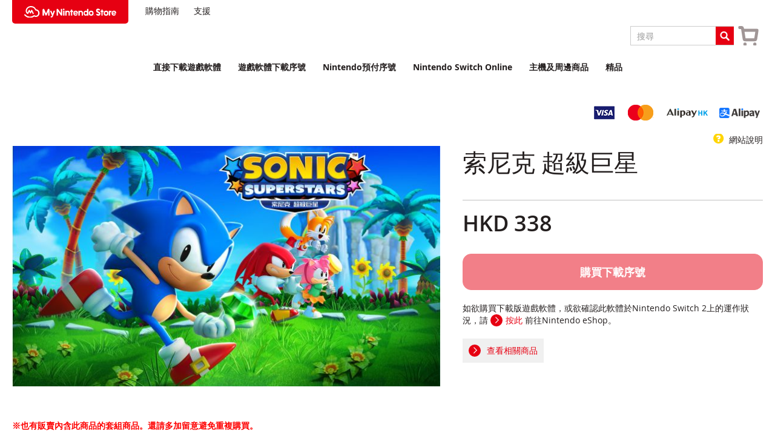

--- FILE ---
content_type: text/html; charset=UTF-8
request_url: https://store.nintendo.com.hk/70010000050875
body_size: 1905
content:
<!DOCTYPE html>
<html lang="en">
<head>
    <meta charset="utf-8">
    <meta name="viewport" content="width=device-width, initial-scale=1">
    <title></title>
    <style>
        body {
            font-family: "Arial";
        }
    </style>
    <script type="text/javascript">
    window.awsWafCookieDomainList = [];
    window.gokuProps = {
"key":"AQIDAHjcYu/GjX+QlghicBgQ/7bFaQZ+m5FKCMDnO+vTbNg96AFpJh697OXVNOeG0jftC8RNAAAAfjB8BgkqhkiG9w0BBwagbzBtAgEAMGgGCSqGSIb3DQEHATAeBglghkgBZQMEAS4wEQQMSUWlj1/8dBgjTzhsAgEQgDv9NPunm/Hx39Rb1TiTL6tTX9GouUju512kSKwn6JCsuZN2/IxyPQnl9akzEwE0aSVmIlchTKzf4UWMaw==",
          "iv":"CgAGAgdPNAAAH8Hk",
          "context":"OgvRRqsl0J+Doniytm0J3ahHeAYHua10J887VoAk9Q85XAg04yYXAwTBg0c/9sj28V7bbbD7r6S7yuPSJ1CrdnlNq8SYF2zb7lirA/2yk0n3RPF/[base64]/7g98bAgUGSFb1hwfhze0v+Pz/VlfSg=="
};
    </script>
    <script src="https://631777d19946.c17a56d9.ap-northeast-1.token.awswaf.com/631777d19946/48fcbeca22a0/1697cf8723bf/challenge.js"></script>
</head>
<body>
    <div id="challenge-container"></div>
    <script type="text/javascript">
        AwsWafIntegration.saveReferrer();
        AwsWafIntegration.checkForceRefresh().then((forceRefresh) => {
            if (forceRefresh) {
                AwsWafIntegration.forceRefreshToken().then(() => {
                    window.location.reload(true);
                });
            } else {
                AwsWafIntegration.getToken().then(() => {
                    window.location.reload(true);
                });
            }
        });
    </script>
    <noscript>
        <h1>JavaScript is disabled</h1>
        In order to continue, we need to verify that you're not a robot.
        This requires JavaScript. Enable JavaScript and then reload the page.
    </noscript>
</body>
</html>

--- FILE ---
content_type: text/html; charset=UTF-8
request_url: https://store.nintendo.com.hk/70010000050875
body_size: 135826
content:
<!doctype html>
<html lang="zh">
    <head class="nok-nhl" prefix="og: http://ogp.me/ns# fb: http://ogp.me/ns/fb# product: http://ogp.me/ns/product#">
        <script>
    var LOCALE = 'zh\u002DHant\u002DTW';
    var BASE_URL = 'https\u003A\u002F\u002Fstore.nintendo.com.hk\u002F';
    var require = {
        'baseUrl': 'https\u003A\u002F\u002Fstore.nintendo.com.hk\u002Fstatic\u002Fversion1766634940\u002Ffrontend\u002FBanyan\u002Fnhl\u002Dv6\u002Fzh_Hant_TW'
    };</script>        <meta charset="utf-8"/>
<meta name="title" content="索尼克 超級巨星"/>
<meta name="description" content="索尼克 超級巨星"/>
<meta name="keywords" content="索尼克 超級巨星"/>
<meta name="robots" content="INDEX,FOLLOW"/>
<meta name="viewport" content="width=device-width, initial-scale=1"/>
<meta name="format-detection" content="telephone=no"/>
<title>索尼克 超級巨星</title>
<link  rel="stylesheet" type="text/css"  media="all" href="https://store.nintendo.com.hk/static/version1766634940/frontend/Banyan/nhl-v6/zh_Hant_TW/mage/calendar.css" />
<link  rel="stylesheet" type="text/css"  media="all" href="https://store.nintendo.com.hk/static/version1766634940/frontend/Banyan/nhl-v6/zh_Hant_TW/css/styles-m.css" />
<link  rel="stylesheet" type="text/css"  media="all" href="https://store.nintendo.com.hk/static/version1766634940/frontend/Banyan/nhl-v6/zh_Hant_TW/css/nintendo-styles.css" />
<link  rel="stylesheet" type="text/css"  media="all" href="https://store.nintendo.com.hk/static/version1766634940/frontend/Banyan/nhl-v6/zh_Hant_TW/Amasty_Label/vendor/tooltipster/css/tooltipster.min.css" />
<link  rel="stylesheet" type="text/css"  media="all" href="https://store.nintendo.com.hk/static/version1766634940/frontend/Banyan/nhl-v6/zh_Hant_TW/Amasty_Storelocator/vendor/chosen/chosen.min.css" />
<link  rel="stylesheet" type="text/css"  media="all" href="https://store.nintendo.com.hk/static/version1766634940/frontend/Banyan/nhl-v6/zh_Hant_TW/Banyan_EshopPrice/css/eshop_prices.css" />
<link  rel="stylesheet" type="text/css"  media="all" href="https://store.nintendo.com.hk/static/version1766634940/frontend/Banyan/nhl-v6/zh_Hant_TW/mage/gallery/gallery.css" />
<link  rel="stylesheet" type="text/css"  media="all" href="https://store.nintendo.com.hk/static/version1766634940/frontend/Banyan/nhl-v6/zh_Hant_TW/Amasty_BannersLite/css/style.css" />
<link  rel="stylesheet" type="text/css"  media="all" href="https://store.nintendo.com.hk/static/version1766634940/frontend/Banyan/nhl-v6/zh_Hant_TW/Amasty_Promo/css/banner.css" />
<link  rel="stylesheet" type="text/css"  media="screen and (min-width: 768px)" href="https://store.nintendo.com.hk/static/version1766634940/frontend/Banyan/nhl-v6/zh_Hant_TW/css/styles-l.css" />
<link  rel="stylesheet" type="text/css"  media="print" href="https://store.nintendo.com.hk/static/version1766634940/frontend/Banyan/nhl-v6/zh_Hant_TW/css/print.css" />
<script  type="text/javascript"  src="https://store.nintendo.com.hk/static/version1766634940/frontend/Banyan/nhl-v6/zh_Hant_TW/requirejs/require.min.js"></script>
<script  type="text/javascript"  src="https://store.nintendo.com.hk/static/version1766634940/frontend/Banyan/nhl-v6/zh_Hant_TW/requirejs-min-resolver.min.js"></script>
<script  type="text/javascript"  src="https://store.nintendo.com.hk/static/version1766634940/frontend/Banyan/nhl-v6/zh_Hant_TW/js/bundle/bundle10.min.js"></script>
<script  type="text/javascript"  src="https://store.nintendo.com.hk/static/version1766634940/frontend/Banyan/nhl-v6/zh_Hant_TW/js/bundle/bundle9.min.js"></script>
<script  type="text/javascript"  src="https://store.nintendo.com.hk/static/version1766634940/frontend/Banyan/nhl-v6/zh_Hant_TW/js/bundle/bundle8.min.js"></script>
<script  type="text/javascript"  src="https://store.nintendo.com.hk/static/version1766634940/frontend/Banyan/nhl-v6/zh_Hant_TW/js/bundle/bundle7.min.js"></script>
<script  type="text/javascript"  src="https://store.nintendo.com.hk/static/version1766634940/frontend/Banyan/nhl-v6/zh_Hant_TW/js/bundle/bundle6.min.js"></script>
<script  type="text/javascript"  src="https://store.nintendo.com.hk/static/version1766634940/frontend/Banyan/nhl-v6/zh_Hant_TW/js/bundle/bundle5.min.js"></script>
<script  type="text/javascript"  src="https://store.nintendo.com.hk/static/version1766634940/frontend/Banyan/nhl-v6/zh_Hant_TW/js/bundle/bundle4.min.js"></script>
<script  type="text/javascript"  src="https://store.nintendo.com.hk/static/version1766634940/frontend/Banyan/nhl-v6/zh_Hant_TW/js/bundle/bundle3.min.js"></script>
<script  type="text/javascript"  src="https://store.nintendo.com.hk/static/version1766634940/frontend/Banyan/nhl-v6/zh_Hant_TW/js/bundle/bundle2.min.js"></script>
<script  type="text/javascript"  src="https://store.nintendo.com.hk/static/version1766634940/frontend/Banyan/nhl-v6/zh_Hant_TW/js/bundle/bundle1.min.js"></script>
<script  type="text/javascript"  src="https://store.nintendo.com.hk/static/version1766634940/frontend/Banyan/nhl-v6/zh_Hant_TW/js/bundle/bundle0.min.js"></script>
<script  type="text/javascript"  src="https://store.nintendo.com.hk/static/version1766634940/frontend/Banyan/nhl-v6/zh_Hant_TW/mage/requirejs/static.min.js"></script>
<script  type="text/javascript"  src="https://store.nintendo.com.hk/static/version1766634940/frontend/Banyan/nhl-v6/zh_Hant_TW/requirejs-config.min.js"></script>
<script  type="text/javascript"  src="https://store.nintendo.com.hk/static/version1766634940/frontend/Banyan/nhl-v6/zh_Hant_TW/mage/requirejs/mixins.min.js"></script>
<script  type="text/javascript"  src="https://store.nintendo.com.hk/static/version1766634940/frontend/Banyan/nhl-v6/zh_Hant_TW/js/theme-js.min.js"></script>
<script  type="text/javascript"  src="https://store.nintendo.com.hk/static/version1766634940/frontend/Banyan/nhl-v6/zh_Hant_TW/Banyan_NintendoTheme/js/show_loading_full_page.min.js"></script>
<link rel="preload" as="font" crossorigin="anonymous" href="https://store.nintendo.com.hk/static/version1766634940/frontend/Banyan/nhl-v6/zh_Hant_TW/fonts/opensans/light/opensans-300.woff2" />
<link rel="preload" as="font" crossorigin="anonymous" href="https://store.nintendo.com.hk/static/version1766634940/frontend/Banyan/nhl-v6/zh_Hant_TW/fonts/opensans/regular/opensans-400.woff2" />
<link rel="preload" as="font" crossorigin="anonymous" href="https://store.nintendo.com.hk/static/version1766634940/frontend/Banyan/nhl-v6/zh_Hant_TW/fonts/opensans/semibold/opensans-600.woff2" />
<link rel="preload" as="font" crossorigin="anonymous" href="https://store.nintendo.com.hk/static/version1766634940/frontend/Banyan/nhl-v6/zh_Hant_TW/fonts/opensans/bold/opensans-700.woff2" />
<link rel="preload" as="font" crossorigin="anonymous" href="https://store.nintendo.com.hk/static/version1766634940/frontend/Banyan/nhl-v6/zh_Hant_TW/fonts/Luma-Icons.woff2" />
<link  rel="canonical" href="https://store.nintendo.com.hk/70010000050875" />
<link  rel="icon" type="image/x-icon" href="https://store.nintendo.com.hk/media/favicon/default/nhlfavicon.png" />
<link  rel="shortcut icon" type="image/x-icon" href="https://store.nintendo.com.hk/media/favicon/default/nhlfavicon.png" />
<script type="text/javascript">
document.addEventListener("DOMContentLoaded", function (){
  var isEnableEshopMessage = false;
  var maintenanceMessage = "";
  if (isEnableEshopMessage) {
    maintenanceMessage += "<strong>現正進行維護，維護期間内部分商品可能無法購買及無法於Nintendo eShop兌換下載序號。請於維護完結後進行購買或兌換。有關維護詳情請瀏覽以下網頁： <a href=\"https://www.nintendo.com.hk/switch/support/netinfo/\">https://www.nintendo.com.hk/switch/support/netinfo/</a></strong>";
  }
var messageElement = document.querySelector('body > div.message.global.demo > div > p');
if (messageElement !== null) { messageElement.innerHTML = maintenanceMessage;
  messageElement.style.marginBottom = "0px";
}
});
//-->
</script>


<style>

  @media screen and (min-width: 768px) {
    .eshop { 
      #customer-name > button {
        display: none;
      }
      #login-link {
        display: none;
      }
      li.header-customer-menu {
        display: none;
      }
      .header-customer {
        display: none;
      }
      a.header-login-link {
        display: none;
      }
    }
  }

</style>            <script type="text/x-magento-init">
        {
            "*": {
                "Magento_PageCache/js/form-key-provider": {
                    "isPaginationCacheEnabled":
                        0                }
            }
        }
    </script>

<!--Custom Style-->

<meta property="og:type" content="product" />
<meta property="og:title"
      content="&#x7D22;&#x5C3C;&#x514B;&#x20;&#x8D85;&#x7D1A;&#x5DE8;&#x661F;" />
<meta property="og:image"
      content="https://store.nintendo.com.hk/media/catalog/product/cache/1a36f41ada73f13bf55b35672979f097/0/c/0c336822718280811e18da23f5a3dd741f6d90ebd1621399cdb907ef852b46cc_1692691899.jpg" />
<meta property="og:description"
      content="" />
<meta property="og:url" content="https://store.nintendo.com.hk/70010000050875" />
    <meta property="product:price:amount" content="338"/>
    <meta property="product:price:currency"
      content="HKD"/>
    </head>
    <body data-container="body"
          data-mage-init='{"loaderAjax": {}, "loader": { "icon": "https://store.nintendo.com.hk/static/version1766634940/frontend/Banyan/nhl-v6/zh_Hant_TW/images/loader-2.gif"}}'
        id="html-body" itemtype="http://schema.org/Product" itemscope="itemscope" class="nok-nhl amasty-mega-menu catalog-product-view product-70010000050875 page-layout-1column">
        
<script type="text/x-magento-init">
    {
        "*": {
            "Magento_PageBuilder/js/widget-initializer": {
                "config": {"[data-content-type=\"slider\"][data-appearance=\"default\"]":{"Magento_PageBuilder\/js\/content-type\/slider\/appearance\/default\/widget":false},"[data-content-type=\"map\"]":{"Magento_PageBuilder\/js\/content-type\/map\/appearance\/default\/widget":false},"[data-content-type=\"row\"]":{"Magento_PageBuilder\/js\/content-type\/row\/appearance\/default\/widget":false},"[data-content-type=\"tabs\"]":{"Magento_PageBuilder\/js\/content-type\/tabs\/appearance\/default\/widget":false},"[data-content-type=\"slide\"]":{"Magento_PageBuilder\/js\/content-type\/slide\/appearance\/default\/widget":{"buttonSelector":".pagebuilder-slide-button","showOverlay":"hover","dataRole":"slide"}},"[data-content-type=\"banner\"]":{"Magento_PageBuilder\/js\/content-type\/banner\/appearance\/default\/widget":{"buttonSelector":".pagebuilder-banner-button","showOverlay":"hover","dataRole":"banner"}},"[data-content-type=\"buttons\"]":{"Magento_PageBuilder\/js\/content-type\/buttons\/appearance\/inline\/widget":false},"[data-content-type=\"products\"][data-appearance=\"carousel\"]":{"Amasty_Xsearch\/js\/content-type\/products\/appearance\/carousel\/widget-override":false}},
                "breakpoints": {"desktop":{"label":"Desktop","stage":true,"default":true,"class":"desktop-switcher","icon":"Magento_PageBuilder::css\/images\/switcher\/switcher-desktop.svg","conditions":{"min-width":"1024px"},"options":{"products":{"default":{"slidesToShow":"5"}}}},"tablet":{"conditions":{"max-width":"1024px","min-width":"768px"},"options":{"products":{"default":{"slidesToShow":"4"},"continuous":{"slidesToShow":"3"}}}},"mobile":{"label":"Mobile","stage":true,"class":"mobile-switcher","icon":"Magento_PageBuilder::css\/images\/switcher\/switcher-mobile.svg","media":"only screen and (max-width: 768px)","conditions":{"max-width":"768px","min-width":"640px"},"options":{"products":{"default":{"slidesToShow":"3"}}}},"mobile-small":{"conditions":{"max-width":"640px"},"options":{"products":{"default":{"slidesToShow":"2"},"continuous":{"slidesToShow":"2"}}}}}            }
        }
    }
</script>
    <script type="text/x-magento-init">
        {"*":{"Banyan_CustomerLimit\/js\/lex-membership-confirm":{"container":"","type":"free","addToCart":"form[data-product-sku][data-product-membership-type=\"lex\"] #product-addtocart-button, form[data-product-sku][data-product-membership-type=\"lex\"][data-role=\"tocart-form\"] [type=\"submit\"]","confirmMessage":"<style>#html-body [data-pb-style=J29ENDU]{justify-content:flex-start;display:flex;flex-direction:column;background-position:left top;background-size:cover;background-repeat:no-repeat;background-attachment:scroll;border-style:none;border-width:1px;border-radius:0;margin:0 0 10px;padding:10px}#html-body [data-pb-style=MD7O9C2]{border-style:none;border-width:1px;border-radius:0;margin:0;padding:0}<\/style><div data-content-type=\"row\" data-appearance=\"contained\" data-element=\"main\"><div data-enable-parallax=\"0\" data-parallax-speed=\"0.5\" data-background-images=\"{}\" data-background-type=\"image\" data-video-loop=\"true\" data-video-play-only-visible=\"true\" data-video-lazy-load=\"true\" data-video-fallback-src=\"\" data-element=\"inner\" data-pb-style=\"J29ENDU\"><div data-content-type=\"text\" data-appearance=\"default\" data-element=\"main\" data-pb-style=\"MD7O9C2\"><h2 style=\"text-align: center;\">\u76ee\u524d\u60a8\u5df2\u52a0\u5165\u300cNintendo Switch Online + \u64f4\u5145\u5305\u300d<\/h2>\r\n<p style=\"text-align: center;\">\u9078\u8cfc\u7684\u5546\u54c1\u4e2d\u5305\u542b\u4e86\u65bc\u52a0\u5165\u671f\u9593\u5167\u53ef\u4ee5\u514d\u8cbb\u4e0b\u8f09\u7684\u5546\u54c1\u3002\u8981\u7e7c\u7e8c\u9032\u884c\u8cfc\u8cb7\u55ce\uff1f<\/p><\/div><\/div><\/div>"}}}    </script>

<div class="cookie-status-message" id="cookie-status">
    The store will not work correctly when cookies are disabled.</div>
<script type="text&#x2F;javascript">document.querySelector("#cookie-status").style.display = "none";</script>
<script type="text/x-magento-init">
    {
        "*": {
            "cookieStatus": {}
        }
    }
</script>

<script type="text/x-magento-init">
    {
        "*": {
            "mage/cookies": {
                "expires": null,
                "path": "\u002F",
                "domain": ".store.nintendo.com.hk",
                "secure": true,
                "lifetime": "3600"
            }
        }
    }
</script>
    <noscript>
        <div class="message global noscript">
            <div class="content">
                <p>
                    <strong>你的瀏覽器似乎禁用了JavaScript。</strong>
                    <span>
                        為了在我們的網站上最好的體驗，請確保在您的瀏覽器中打開JavaScript。                    </span>
                </p>
            </div>
        </div>
    </noscript>
<script>    require.config({
        map: {
            '*': {
                wysiwygAdapter: 'mage/adminhtml/wysiwyg/tiny_mce/tinymceAdapter'
            }
        }
    });</script>
<script>
    window.cookiesConfig = window.cookiesConfig || {};
    window.cookiesConfig.secure = true;
</script><script>    require.config({
        paths: {
            googleMaps: 'https\u003A\u002F\u002Fmaps.googleapis.com\u002Fmaps\u002Fapi\u002Fjs\u003Fv\u003D3\u0026key\u003D'
        },
        config: {
            'Magento_PageBuilder/js/utils/map': {
                style: '',
            },
            'Magento_PageBuilder/js/content-type/map/preview': {
                apiKey: '',
                apiKeyErrorMessage: 'You\u0020must\u0020provide\u0020a\u0020valid\u0020\u003Ca\u0020href\u003D\u0027https\u003A\u002F\u002Fstore.nintendo.com.hk\u002Fadminhtml\u002Fsystem_config\u002Fedit\u002Fsection\u002Fcms\u002F\u0023cms_pagebuilder\u0027\u0020target\u003D\u0027_blank\u0027\u003EGoogle\u0020Maps\u0020API\u0020key\u003C\u002Fa\u003E\u0020to\u0020use\u0020a\u0020map.'
            },
            'Magento_PageBuilder/js/form/element/map': {
                apiKey: '',
                apiKeyErrorMessage: 'You\u0020must\u0020provide\u0020a\u0020valid\u0020\u003Ca\u0020href\u003D\u0027https\u003A\u002F\u002Fstore.nintendo.com.hk\u002Fadminhtml\u002Fsystem_config\u002Fedit\u002Fsection\u002Fcms\u002F\u0023cms_pagebuilder\u0027\u0020target\u003D\u0027_blank\u0027\u003EGoogle\u0020Maps\u0020API\u0020key\u003C\u002Fa\u003E\u0020to\u0020use\u0020a\u0020map.'
            },
        }
    });</script><script>
    require.config({
        shim: {
            'Magento_PageBuilder/js/utils/map': {
                deps: ['googleMaps']
            }
        }
    });</script><div class="page-wrapper"><a id="page-top" tabindex="-2"></a><header id="ammenu-header-container" class="ammenu-header-container page-header"><div class="panel wrapper"><div class="panel header"><div class="header-main-links" data-content-type="html" data-appearance="default" data-element="main" data-decoded="true"><ul class="top-main-menu">
    <li><a href="/user_guide">購物指南</a></li>
    <li><a href="https://support.nintendo.com/hk/index.html" target="_blank">支援</a></li>
</ul></div><a class="action skip contentarea"
   href="#contentarea">
    <span>
        跳過到內容    </span>
</a>
<ul class="header links">
<script type="text/x-magento-init">
    {"*":{"Magento_Ui\/js\/core\/app":{"components":{"customerLink":{"component":"Ecomitize_NintendoAccount\/js\/login","loginRedirectUrl":"https:\/\/store.nintendo.com.hk\/customer\/account\/auth\/?redirect_url=https%3A%2F%2Fstore.nintendo.com.hk%2F70010000050875","config":{"customer_avatar_default":"https:\/\/store.nintendo.com.hk\/static\/version1766634940\/frontend\/Banyan\/nhl-v6\/zh_Hant_TW\/Ecomitize_NintendoAccount\/images\/mii-default.svg"}}}}}}</script>
<li class="header-customer-menu" data-bind="scope: 'customerLink'">
    <!-- ko if: linkData().loggedIn -->
        <div class="header-customer" style="display: none" data-bind="visible: !isLoading() && linkData().loggedIn">
            <!-- ko if: linkData().hasAvatar -->
            <div class="header-customer-avatar" style="display: none;" data-bind="visible: !isLoading() && linkData().hasAvatar">
                <img id="customer-avatar"  data-bind="attr: {
                               'src': linkData().customerAvatar
                           }" src="https&#x3A;&#x2F;&#x2F;store.nintendo.com.hk&#x2F;static&#x2F;version1766634940&#x2F;frontend&#x2F;Banyan&#x2F;nhl-v6&#x2F;zh_Hant_TW&#x2F;Ecomitize_NintendoAccount&#x2F;images&#x2F;mii-default.svg"
                />
            </div>
            <!-- /ko -->
            <!-- ko if: linkData().loggedIn -->
                <div class="header-customer-name">
                    <span data-bind="text: linkData().nickname"></span>
                </div>
            <!-- /ko -->
        </div>
    <!-- /ko -->
    <!-- ko if: !linkData().loggedIn -->
    <div class="header-customer" style="display: none" data-bind="visible: !isLoading() && !linkData().loggedIn">
        <a id="login-link" href="#" class="header-login-link" data-bind="click: linkAction">
            <span data-bind="text: linkData().linkText"></span>
        </a>
    </div>
    <!-- /ko -->
</li>
</ul></div></div><div class="header content"><div class="header-inner">
<!-- ko scope: 'index = ammenu_hamburger_toggle' -->
    <!-- ko if: $data.source.isMobile() || false -->
        <button class="ammenu-button -hamburger -trigger"
                aria-controls="ammenu-sidebar"
                aria-haspopup="menu"
                type="button"
                title="Toggling menu"
                data-bind="
                    style: {
                        color: color_settings.hamburger_icon_color
                    },
                    event: {
                        click: toggling
                    },
                    attr: {
                        'aria-expanded': isOpen().toString(),
                        'aria-hidden': $data.source.isMobile() ? 'true' : 'false'
                    }">
        </button>
                    <style>
                @media (min-width: 1025px) {
                    .ammenu-button.-hamburger.-trigger {
                        display: none;
                    }
                }
            </style>
            <!-- /ko -->
<!-- /ko -->

<a class="ammenu-logo "
   href="https://store.nintendo.com.hk/"
   title=""
   aria-label="store logo">
        <img src="https://store.nintendo.com.hk/static/version1766634940/frontend/Banyan/nhl-v6/zh_Hant_TW/images/logo.svg"
             title=""
             alt=""
                                  />
</a>
<div class="header-main-links" data-content-type="html" data-appearance="default" data-element="main" data-decoded="true"><ul class="top-main-menu">
    <li><a href="/user_guide">購物指南</a></li>
    <li><a href="https://support.nintendo.com/hk/index.html" target="_blank">支援</a></li>
</ul></div>
<div data-block="minicart" class="minicart-wrapper">
    <a class="action showcart" href="https://store.nintendo.com.hk/checkout/cart/"
       data-bind="scope: 'minicart_content'">
        <span class="text">我的購物車</span>
        <span class="counter qty empty"
              data-bind="css: { empty: !!getCartParam('summary_count') == false && !isLoading() },
               blockLoader: isLoading">
            <span class="counter-number">
                <!-- ko if: getCartParam('summary_count') -->
                <!-- ko text: getCartParam('summary_count').toLocaleString(window.LOCALE) --><!-- /ko -->
                <!-- /ko -->
            </span>
            <span class="counter-label">
            <!-- ko if: getCartParam('summary_count') -->
                <!-- ko text: getCartParam('summary_count').toLocaleString(window.LOCALE) --><!-- /ko -->
                <!-- ko i18n: 'items' --><!-- /ko -->
            <!-- /ko -->
            </span>
        </span>
    </a>
            <div class="block block-minicart"
             data-role="dropdownDialog"
             data-mage-init='{"dropdownDialog":{
                "appendTo":"[data-block=minicart]",
                "triggerTarget":".showcart",
                "timeout": "2000",
                "closeOnMouseLeave": false,
                "closeOnEscape": true,
                "triggerClass":"active",
                "parentClass":"active",
                "buttons":[]}}'>
            <div id="minicart-content-wrapper" data-bind="scope: 'minicart_content'">
                <!-- ko template: getTemplate() --><!-- /ko -->
            </div>
                    </div>
        <script>window.checkout = {"cart_limit_qty":10,"cart_limit_qty_error":"\u6700\u591a\u53ef\u8cfc\u8cb710\u4ef6\u5546\u54c1\u3002","shoppingCartUrl":"https:\/\/store.nintendo.com.hk\/checkout\/cart\/","checkoutUrl":"https:\/\/store.nintendo.com.hk\/checkout\/","updateItemQtyUrl":"https:\/\/store.nintendo.com.hk\/checkout\/sidebar\/updateItemQty\/","removeItemUrl":"https:\/\/store.nintendo.com.hk\/checkout\/sidebar\/removeItem\/","imageTemplate":"Magento_Catalog\/product\/image_with_borders","baseUrl":"https:\/\/store.nintendo.com.hk\/","minicartMaxItemsVisible":5,"websiteId":"1","maxItemsToDisplay":10,"storeId":"1","storeGroupId":"1","customerLoginUrl":"https:\/\/store.nintendo.com.hk\/customer\/account\/auth\/?redirect_url=https%3A%2F%2Fstore.nintendo.com.hk%2Fcheckout%2F","isRedirectRequired":true,"autocomplete":"off","captcha":{"user_login":{"isCaseSensitive":false,"imageHeight":50,"imageSrc":"","refreshUrl":"https:\/\/store.nintendo.com.hk\/captcha\/refresh\/","isRequired":false,"timestamp":1768905269}}}</script>    <script type="text/x-magento-init">
    {
        "[data-block='minicart']": {
            "Magento_Ui/js/core/app": {"components":{"minicart_content":{"children":{"subtotal.container":{"children":{"subtotal":{"children":{"subtotal.totals":{"config":{"display_cart_subtotal_incl_tax":0,"display_cart_subtotal_excl_tax":1,"template":"Magento_Tax\/checkout\/minicart\/subtotal\/totals"},"component":"Magento_Tax\/js\/view\/checkout\/minicart\/subtotal\/totals","children":{"subtotal.totals.msrp":{"component":"Magento_Msrp\/js\/view\/checkout\/minicart\/subtotal\/totals","config":{"displayArea":"minicart-subtotal-hidden","template":"Magento_Msrp\/checkout\/minicart\/subtotal\/totals"}}}}},"component":"uiComponent","config":{"template":"Magento_Checkout\/minicart\/subtotal"}}},"component":"uiComponent","config":{"displayArea":"subtotalContainer"}},"item.renderer":{"component":"Magento_Checkout\/js\/view\/cart-item-renderer","config":{"displayArea":"defaultRenderer","template":"Magento_Checkout\/minicart\/item\/default"},"children":{"item.image":{"component":"Magento_Catalog\/js\/view\/image","config":{"template":"Magento_Catalog\/product\/image","displayArea":"itemImage"}},"checkout.cart.item.price.sidebar":{"component":"uiComponent","config":{"template":"Magento_Checkout\/minicart\/item\/price","displayArea":"priceSidebar"}}}},"extra_info":{"component":"uiComponent","config":{"displayArea":"extraInfo"}},"promotion":{"component":"uiComponent","config":{"displayArea":"promotion"}}},"config":{"itemRenderer":{"default":"defaultRenderer","simple":"defaultRenderer","virtual":"defaultRenderer"},"template":"Banyan_Checkout\/minicart\/content"},"component":"Magento_Checkout\/js\/view\/minicart"}},"types":[]}        },
        "*": {
            "Magento_Ui/js/block-loader": "https\u003A\u002F\u002Fstore.nintendo.com.hk\u002Fstatic\u002Fversion1766634940\u002Ffrontend\u002FBanyan\u002Fnhl\u002Dv6\u002Fzh_Hant_TW\u002Fimages\u002Floader\u002D1.gif"
        }
    }
    </script>
</div>



<section class="amsearch-wrapper-block"
         data-amsearch-wrapper="block"
         data-bind="
            scope: 'amsearch_wrapper',
            mageInit: {
                'Magento_Ui/js/core/app': {
                    components: {
                        amsearch_wrapper: {
                            component: 'Amasty_Xsearch/js/wrapper',
                            data: {&quot;url&quot;:&quot;https:\/\/store.nintendo.com.hk\/amasty_xsearch\/autocomplete\/index\/&quot;,&quot;url_result&quot;:&quot;https:\/\/store.nintendo.com.hk\/eshopsearch\/result\/&quot;,&quot;url_popular&quot;:&quot;https:\/\/store.nintendo.com.hk\/search\/term\/popular\/&quot;,&quot;isDynamicWidth&quot;:false,&quot;isProductBlockEnabled&quot;:false,&quot;width&quot;:500,&quot;displaySearchButton&quot;:false,&quot;fullWidth&quot;:false,&quot;minChars&quot;:1,&quot;delay&quot;:500,&quot;currentUrlEncoded&quot;:&quot;aHR0cHM6Ly9zdG9yZS5uaW50ZW5kby5jb20uaGsvNzAwMTAwMDAwNTA4NzU~&quot;,&quot;color_settings&quot;:[],&quot;popup_display&quot;:0,&quot;preloadEnabled&quot;:false,&quot;isSeoUrlsEnabled&quot;:false,&quot;seoKey&quot;:&quot;search&quot;,&quot;isSaveSearchInputValueEnabled&quot;:false,&quot;search_zone&quot;:&quot;eshopsearch&quot;}                        }
                    }
                }
            }">
    <div class="amsearch-form-block"
          data-bind="
              style: {
                    width: resized() ? data.width + 'px' : ''
              },
              css: {
                '-opened': opened
              },
              afterRender: initCssVariables">
                
<section class="amsearch-input-wrapper"
         data-bind="
            css: {
                '-dynamic-width': data.isDynamicWidth,
                '-match': $data.readyForSearch(),
                '-typed': inputValue && inputValue().length
            }">
    <input type="text"
           name="q"
           placeholder="&#x641C;&#x5C0B;"
           class="amsearch-input"
           maxlength="128"
           role="combobox"
           aria-haspopup="false"
           aria-autocomplete="both"
           autocomplete="off"
           value=""
           aria-expanded="false"
           data-amsearch-block="input"
           data-bind="
                afterRender: initInputValue,
                hasFocus: focused,
                value: inputValue,
                event: {
                    keypress: onEnter
                },
                valueUpdate: 'input'">
    <!-- ko template: { name: templates.loader } --><!-- /ko -->
    <button class="amsearch-button -close -clear -icon"
            style="display: none"
            data-bind="
                event: {
                    click: inputValue.bind(this, '')
                },
                attr: {
                    title: $t('Clear Field')
                },
                visible: inputValue && inputValue().length">
    </button>
    <button class="amsearch-button -loupe -clear -icon -disabled"
            data-bind="
                event: {
                    click: search
                },
                css: {
                    '-disabled': !$data.match()
                },
                attr: {
                    title: $t('Search')
                }">
    </button>
</section>
        
        
<section class="amsearch-result-section"
         data-amsearch-js="results"
         style="display: none;"
         data-bind="
            css: {
                '-small': $data.data.width < 700 && !$data.data.fullWidth
            },
            afterRender: function (node) {
                initResultSection(node, 1)
            },
            style: resultSectionStyles(),
            visible: $data.opened()">
    <!-- ko if: !$data.match() && $data.preload() -->
        <!-- ko template: { name: templates.preload } --><!-- /ko -->
    <!-- /ko -->
    <!-- ko if: $data.match() -->
        <!-- ko template: { name: templates.results } --><!-- /ko -->
    <!-- /ko -->
    <!-- ko if: $data.message() && $data.message().length -->
        <!-- ko template: { name: templates.message } --><!-- /ko -->
    <!-- /ko -->
</section>
    </div>
    </section>
</div></div></header>


<section class="ammenu-robots-navigation">
    <nav class="navigation" data-action="navigation" aria-disabled="true" aria-hidden="true" tabindex="-1">
        <ul aria-disabled="true" aria-hidden="true">
                            
<li class="category-item nav-0" role="presentation">
    <a href="https://store.nintendo.com.hk/digital-games"
       tabindex="-1"
       title="&#x76F4;&#x63A5;&#x4E0B;&#x8F09;&#x904A;&#x6232;&#x8EDF;&#x9AD4;">
        直接下載遊戲軟體    </a>
            <ul class="submenu">
                            
<li class="category-item nav-0-0" role="presentation">
    <a href="https://store.nintendo.com.hk/digital-games/recent-releases"
       tabindex="-1"
       title="NEW">
        NEW    </a>
    </li>

                            
<li class="category-item nav-0-1" role="presentation">
    <a href="https://store.nintendo.com.hk/digital-games/current-offers"
       tabindex="-1"
       title="&#x6E1B;&#x50F9;">
        減價    </a>
    </li>

                            
<li class="category-item nav-0-2" role="presentation">
    <a href="https://store.nintendo.com.hk/digital-games/charts"
       tabindex="-1"
       title="&#x6392;&#x884C;&#x699C;">
        排行榜    </a>
    </li>

                            
<li class="category-item nav-0-3" role="presentation">
    <a href="https://store.nintendo.com.hk/digital-games/coming-soon"
       tabindex="-1"
       title="&#x5373;&#x5C07;&#x767C;&#x552E;">
        即將發售    </a>
    </li>

                            
<li class="category-item nav-0-4" role="presentation">
    <a href="https://store.nintendo.com.hk/digital-games/free-download"
       tabindex="-1"
       title="&#x514D;&#x8CBB;&#x4E0B;&#x8F09;">
        免費下載    </a>
    </li>

                            
<li class="category-item nav-0-5" role="presentation">
    <a href="https://store.nintendo.com.hk/digital-games/demo"
       tabindex="-1"
       title="&#x6709;&#x9AD4;&#x9A57;&#x7248;">
        有體驗版    </a>
    </li>

                    </ul>
    </li>

                            
<li class="category-item nav-1" role="presentation">
    <a href="https://store.nintendo.com.hk/download-code"
       tabindex="-1"
       title="&#x904A;&#x6232;&#x8EDF;&#x9AD4;&#x4E0B;&#x8F09;&#x5E8F;&#x865F;">
        遊戲軟體下載序號    </a>
            <ul class="submenu">
                            
<li class="category-item nav-1-0" role="presentation">
    <a href="https://store.nintendo.com.hk/download-code/recently-released"
       tabindex="-1"
       title="&#x6700;&#x65B0;&#x63A8;&#x51FA;">
        最新推出    </a>
    </li>

                            
<li class="category-item nav-1-1" role="presentation">
    <a href="https://store.nintendo.com.hk/download-code/sale"
       tabindex="-1"
       title="&#x6E1B;&#x50F9;">
        減價    </a>
    </li>

                            
<li class="category-item nav-1-2" role="presentation">
    <a href="https://store.nintendo.com.hk/download-code/nintendo"
       tabindex="-1"
       title="Nintendo&#x767C;&#x884C;&#x904A;&#x6232;">
        Nintendo發行遊戲    </a>
    </li>

                            
<li class="category-item nav-1-3" role="presentation">
    <a href="https://store.nintendo.com.hk/download-code/best-sellers"
       tabindex="-1"
       title="&#x66A2;&#x92B7;&#x5546;&#x54C1;">
        暢銷商品    </a>
    </li>

                            
<li class="category-item nav-1-4" role="presentation">
    <a href="https://store.nintendo.com.hk/download-code/feature"
       tabindex="-1"
       title="&#x7CBE;&#x9078;&#x5546;&#x54C1;">
        精選商品    </a>
    </li>

                    </ul>
    </li>

                            
<li class="category-item nav-2" role="presentation">
    <a href="https://store.nintendo.com.hk/prepaidcard"
       tabindex="-1"
       title="Nintendo&#x9810;&#x4ED8;&#x5E8F;&#x865F;">
        Nintendo預付序號    </a>
    </li>

                            
<li class="category-item nav-3" role="presentation">
    <a href="https://store.nintendo.com.hk/nintendo-switch-online"
       tabindex="-1"
       title="Nintendo&#x20;Switch&#x20;Online">
        Nintendo Switch Online    </a>
    </li>

                            
<li class="category-item nav-4" role="presentation">
    <a href="https://store.nintendo.com.hk/hardware-accessory"
       tabindex="-1"
       title="&#x4E3B;&#x6A5F;&#x53CA;&#x5468;&#x908A;&#x5546;&#x54C1;">
        主機及周邊商品    </a>
            <ul class="submenu">
                            
<li class="category-item nav-4-0" role="presentation">
    <a href="https://store.nintendo.com.hk/hardware-accessory/hardware"
       tabindex="-1"
       title="&#x4E3B;&#x6A5F;">
        主機    </a>
    </li>

                            
<li class="category-item nav-4-1" role="presentation">
    <a href="https://store.nintendo.com.hk/hardware-accessory/controller"
       tabindex="-1"
       title="&#x63A7;&#x5236;&#x5668;">
        控制器    </a>
    </li>

                            
<li class="category-item nav-4-2" role="presentation">
    <a href="https://store.nintendo.com.hk/hardware-accessory/other-accessory"
       tabindex="-1"
       title="&#x5176;&#x4ED6;&#x5468;&#x908A;&#x5546;&#x54C1;">
        其他周邊商品    </a>
    </li>

                            
<li class="category-item nav-4-3" role="presentation">
    <a href="https://store.nintendo.com.hk/hardware-accessory/virtual-boy"
       tabindex="-1"
       title="&#x300C;Virtual&#x20;Boy&#x20;for&#x20;Nintendo&#x20;Switch&#x20;2&#xFF0F;Nintendo&#x20;Switch&#x300D;&#x7279;&#x96C6;">
        「Virtual Boy for Nintendo Switch 2／Nintendo Switch」特集    </a>
    </li>

                    </ul>
    </li>

                            
<li class="category-item nav-5" role="presentation">
    <a href="https://store.nintendo.com.hk/goods"
       tabindex="-1"
       title="&#x7CBE;&#x54C1;">
        精品    </a>
    </li>

                    </ul>
    </nav>
</section>

<section class="ammenu-menu-wrapper"
         data-nosnippet
         data-bind="
            scope: 'ammenu_wrapper',
            mageInit: {
                'Magento_Ui/js/core/app': {
                    components: {
                        'ammenu_wrapper': {
                            component: 'Amasty_MegaMenuLite/js/wrapper',
                            data: {&quot;type&quot;:{&quot;value&quot;:0,&quot;label&quot;:&quot;do not show&quot;},&quot;submenu_type&quot;:false,&quot;width&quot;:0,&quot;width_value&quot;:0,&quot;column_count&quot;:4,&quot;hide_content&quot;:false,&quot;desktop_font&quot;:700,&quot;mobile_font&quot;:700,&quot;elems&quot;:[{&quot;type&quot;:{&quot;value&quot;:1,&quot;label&quot;:&quot;vertical&quot;},&quot;submenu_type&quot;:false,&quot;width&quot;:0,&quot;width_value&quot;:0,&quot;column_count&quot;:4,&quot;hide_content&quot;:false,&quot;desktop_font&quot;:&quot;700&quot;,&quot;mobile_font&quot;:700,&quot;elems&quot;:[{&quot;type&quot;:{&quot;value&quot;:0,&quot;label&quot;:&quot;do not show&quot;},&quot;submenu_type&quot;:false,&quot;width&quot;:0,&quot;width_value&quot;:0,&quot;column_count&quot;:4,&quot;hide_content&quot;:false,&quot;desktop_font&quot;:700,&quot;mobile_font&quot;:700,&quot;elems&quot;:[],&quot;__disableTmpl&quot;:true,&quot;name&quot;:&quot;NEW&quot;,&quot;is_category&quot;:true,&quot;id&quot;:&quot;category-node-32&quot;,&quot;status&quot;:1,&quot;sort_order&quot;:null,&quot;content&quot;:&quot;&quot;,&quot;url&quot;:&quot;https:\/\/store.nintendo.com.hk\/digital-games\/recent-releases&quot;,&quot;current&quot;:false},{&quot;type&quot;:{&quot;value&quot;:0,&quot;label&quot;:&quot;do not show&quot;},&quot;submenu_type&quot;:false,&quot;width&quot;:0,&quot;width_value&quot;:0,&quot;column_count&quot;:4,&quot;hide_content&quot;:false,&quot;desktop_font&quot;:&quot;700&quot;,&quot;mobile_font&quot;:700,&quot;elems&quot;:[],&quot;__disableTmpl&quot;:true,&quot;name&quot;:&quot;\u6e1b\u50f9&quot;,&quot;is_category&quot;:true,&quot;id&quot;:&quot;category-node-33&quot;,&quot;status&quot;:1,&quot;sort_order&quot;:null,&quot;content&quot;:&quot;&lt;div data-content-type=\&quot;html\&quot; data-appearance=\&quot;default\&quot; data-element=\&quot;main\&quot; data-decoded=\&quot;true\&quot;&gt;&lt;\/div&gt;&quot;,&quot;url&quot;:&quot;https:\/\/store.nintendo.com.hk\/digital-games\/current-offers&quot;,&quot;current&quot;:false},{&quot;type&quot;:{&quot;value&quot;:0,&quot;label&quot;:&quot;do not show&quot;},&quot;submenu_type&quot;:false,&quot;width&quot;:0,&quot;width_value&quot;:0,&quot;column_count&quot;:4,&quot;hide_content&quot;:false,&quot;desktop_font&quot;:700,&quot;mobile_font&quot;:700,&quot;elems&quot;:[],&quot;__disableTmpl&quot;:true,&quot;name&quot;:&quot;\u6392\u884c\u699c&quot;,&quot;is_category&quot;:true,&quot;id&quot;:&quot;category-node-34&quot;,&quot;status&quot;:1,&quot;sort_order&quot;:null,&quot;content&quot;:&quot;&quot;,&quot;url&quot;:&quot;https:\/\/store.nintendo.com.hk\/digital-games\/charts&quot;,&quot;current&quot;:false},{&quot;type&quot;:{&quot;value&quot;:0,&quot;label&quot;:&quot;do not show&quot;},&quot;submenu_type&quot;:false,&quot;width&quot;:0,&quot;width_value&quot;:0,&quot;column_count&quot;:4,&quot;hide_content&quot;:false,&quot;desktop_font&quot;:700,&quot;mobile_font&quot;:700,&quot;elems&quot;:[],&quot;__disableTmpl&quot;:true,&quot;name&quot;:&quot;\u5373\u5c07\u767c\u552e&quot;,&quot;is_category&quot;:true,&quot;id&quot;:&quot;category-node-35&quot;,&quot;status&quot;:1,&quot;sort_order&quot;:null,&quot;content&quot;:&quot;&quot;,&quot;url&quot;:&quot;https:\/\/store.nintendo.com.hk\/digital-games\/coming-soon&quot;,&quot;current&quot;:false},{&quot;type&quot;:{&quot;value&quot;:0,&quot;label&quot;:&quot;do not show&quot;},&quot;submenu_type&quot;:false,&quot;width&quot;:0,&quot;width_value&quot;:0,&quot;column_count&quot;:4,&quot;hide_content&quot;:false,&quot;desktop_font&quot;:700,&quot;mobile_font&quot;:700,&quot;elems&quot;:[],&quot;__disableTmpl&quot;:true,&quot;name&quot;:&quot;\u514d\u8cbb\u4e0b\u8f09&quot;,&quot;is_category&quot;:true,&quot;id&quot;:&quot;category-node-36&quot;,&quot;status&quot;:1,&quot;sort_order&quot;:null,&quot;content&quot;:&quot;&quot;,&quot;url&quot;:&quot;https:\/\/store.nintendo.com.hk\/digital-games\/free-download&quot;,&quot;current&quot;:false},{&quot;type&quot;:{&quot;value&quot;:0,&quot;label&quot;:&quot;do not show&quot;},&quot;submenu_type&quot;:false,&quot;width&quot;:0,&quot;width_value&quot;:0,&quot;column_count&quot;:4,&quot;hide_content&quot;:false,&quot;desktop_font&quot;:700,&quot;mobile_font&quot;:700,&quot;elems&quot;:[],&quot;__disableTmpl&quot;:true,&quot;name&quot;:&quot;\u6709\u9ad4\u9a57\u7248&quot;,&quot;is_category&quot;:true,&quot;id&quot;:&quot;category-node-37&quot;,&quot;status&quot;:1,&quot;sort_order&quot;:null,&quot;content&quot;:&quot;&quot;,&quot;url&quot;:&quot;https:\/\/store.nintendo.com.hk\/digital-games\/demo&quot;,&quot;current&quot;:false}],&quot;__disableTmpl&quot;:true,&quot;name&quot;:&quot;\u76f4\u63a5\u4e0b\u8f09\u904a\u6232\u8edf\u9ad4&quot;,&quot;is_category&quot;:true,&quot;id&quot;:&quot;category-node-31&quot;,&quot;status&quot;:1,&quot;sort_order&quot;:&quot;0&quot;,&quot;content&quot;:&quot;&lt;div data-content-type=\&quot;html\&quot; data-appearance=\&quot;default\&quot; data-element=\&quot;main\&quot; data-decoded=\&quot;true\&quot;&gt;&lt;div class=\&quot;mmenu-sub-category\&quot;&gt;\r\n    &lt;div class=\&quot;mmenu-inbox\&quot;&gt;\r\n        &lt;a class=\&quot;sub-category-title\&quot; href=\&quot;https:\/\/store.nintendo.com.hk\/digital-games\/recent-releases\&quot;&gt;NEW&lt;\/a&gt;\r\n    &lt;\/div&gt;\r\n    &lt;div class=\&quot;mmenu-inbox\&quot;&gt;\r\n        &lt;a class=\&quot;sub-category-title\&quot; href=\&quot;https:\/\/store.nintendo.com.hk\/digital-games\/current-offers\&quot;&gt;\u6e1b\u50f9&lt;\/a&gt;\r\n    &lt;\/div&gt;\r\n    &lt;div class=\&quot;mmenu-inbox\&quot;&gt;\r\n        &lt;a class=\&quot;sub-category-title\&quot; href=\&quot;https:\/\/store.nintendo.com.hk\/digital-games\/charts\&quot;&gt;\u6392\u884c\u699c&lt;\/a&gt;\r\n    &lt;\/div&gt;\r\n    &lt;div class=\&quot;mmenu-inbox\&quot;&gt;\r\n        &lt;a class=\&quot;sub-category-title\&quot; href=\&quot;https:\/\/store.nintendo.com.hk\/digital-games\/coming-soon\&quot;&gt;\u5373\u5c07\u767c\u552e&lt;\/a&gt;\r\n    &lt;\/div&gt;\r\n    &lt;div class=\&quot;mmenu-inbox\&quot;&gt;\r\n        &lt;a class=\&quot;sub-category-title\&quot; href=\&quot;https:\/\/store.nintendo.com.hk\/digital-games\/free-download\&quot;&gt;\u514d\u8cbb\u4e0b\u8f09&lt;\/a&gt;\r\n    &lt;\/div&gt;\r\n    &lt;div class=\&quot;mmenu-inbox\&quot;&gt;\r\n        &lt;a class=\&quot;sub-category-title\&quot; href=\&quot;https:\/\/store.nintendo.com.hk\/digital-games\/demo\&quot;&gt;\u6709\u9ad4\u9a57\u7248&lt;\/a&gt;\r\n    &lt;\/div&gt;\r\n&lt;\/div&gt;\r\n&lt;a href=\&quot;https:\/\/store.nintendo.com.hk\/digital-games\&quot; class=\&quot;mmenu-viewall\&quot;&gt;\u5546\u54c1\u4e00\u89bd&lt;\/a&gt;&lt;\/div&gt;&quot;,&quot;url&quot;:&quot;https:\/\/store.nintendo.com.hk\/digital-games&quot;,&quot;current&quot;:false},{&quot;type&quot;:{&quot;value&quot;:1,&quot;label&quot;:&quot;vertical&quot;},&quot;submenu_type&quot;:false,&quot;width&quot;:0,&quot;width_value&quot;:0,&quot;column_count&quot;:4,&quot;hide_content&quot;:false,&quot;desktop_font&quot;:&quot;700&quot;,&quot;mobile_font&quot;:&quot;700&quot;,&quot;elems&quot;:[{&quot;type&quot;:{&quot;value&quot;:0,&quot;label&quot;:&quot;do not show&quot;},&quot;submenu_type&quot;:false,&quot;width&quot;:0,&quot;width_value&quot;:0,&quot;column_count&quot;:4,&quot;hide_content&quot;:false,&quot;desktop_font&quot;:700,&quot;mobile_font&quot;:700,&quot;elems&quot;:[],&quot;__disableTmpl&quot;:true,&quot;name&quot;:&quot;\u6700\u65b0\u63a8\u51fa&quot;,&quot;is_category&quot;:true,&quot;id&quot;:&quot;category-node-8&quot;,&quot;status&quot;:1,&quot;sort_order&quot;:null,&quot;content&quot;:&quot;&quot;,&quot;url&quot;:&quot;https:\/\/store.nintendo.com.hk\/download-code\/recently-released&quot;,&quot;current&quot;:false},{&quot;type&quot;:{&quot;value&quot;:0,&quot;label&quot;:&quot;do not show&quot;},&quot;submenu_type&quot;:false,&quot;width&quot;:0,&quot;width_value&quot;:0,&quot;column_count&quot;:4,&quot;hide_content&quot;:false,&quot;desktop_font&quot;:700,&quot;mobile_font&quot;:700,&quot;elems&quot;:[],&quot;__disableTmpl&quot;:true,&quot;name&quot;:&quot;\u6e1b\u50f9&quot;,&quot;is_category&quot;:true,&quot;id&quot;:&quot;category-node-23&quot;,&quot;status&quot;:1,&quot;sort_order&quot;:null,&quot;content&quot;:&quot;&quot;,&quot;url&quot;:&quot;https:\/\/store.nintendo.com.hk\/download-code\/sale&quot;,&quot;current&quot;:false},{&quot;type&quot;:{&quot;value&quot;:0,&quot;label&quot;:&quot;do not show&quot;},&quot;submenu_type&quot;:false,&quot;width&quot;:0,&quot;width_value&quot;:0,&quot;column_count&quot;:4,&quot;hide_content&quot;:false,&quot;desktop_font&quot;:700,&quot;mobile_font&quot;:700,&quot;elems&quot;:[],&quot;__disableTmpl&quot;:true,&quot;name&quot;:&quot;Nintendo\u767c\u884c\u904a\u6232&quot;,&quot;is_category&quot;:true,&quot;id&quot;:&quot;category-node-29&quot;,&quot;status&quot;:1,&quot;sort_order&quot;:null,&quot;content&quot;:&quot;&quot;,&quot;url&quot;:&quot;https:\/\/store.nintendo.com.hk\/download-code\/nintendo&quot;,&quot;current&quot;:false},{&quot;type&quot;:{&quot;value&quot;:0,&quot;label&quot;:&quot;do not show&quot;},&quot;submenu_type&quot;:false,&quot;width&quot;:0,&quot;width_value&quot;:0,&quot;column_count&quot;:4,&quot;hide_content&quot;:false,&quot;desktop_font&quot;:700,&quot;mobile_font&quot;:700,&quot;elems&quot;:[],&quot;__disableTmpl&quot;:true,&quot;name&quot;:&quot;\u66a2\u92b7\u5546\u54c1&quot;,&quot;is_category&quot;:true,&quot;id&quot;:&quot;category-node-7&quot;,&quot;status&quot;:1,&quot;sort_order&quot;:null,&quot;content&quot;:&quot;&quot;,&quot;url&quot;:&quot;https:\/\/store.nintendo.com.hk\/download-code\/best-sellers&quot;,&quot;current&quot;:false},{&quot;type&quot;:{&quot;value&quot;:0,&quot;label&quot;:&quot;do not show&quot;},&quot;submenu_type&quot;:false,&quot;width&quot;:0,&quot;width_value&quot;:0,&quot;column_count&quot;:4,&quot;hide_content&quot;:false,&quot;desktop_font&quot;:700,&quot;mobile_font&quot;:700,&quot;elems&quot;:[],&quot;__disableTmpl&quot;:true,&quot;name&quot;:&quot;\u7cbe\u9078\u5546\u54c1&quot;,&quot;is_category&quot;:true,&quot;id&quot;:&quot;category-node-66&quot;,&quot;status&quot;:1,&quot;sort_order&quot;:null,&quot;content&quot;:&quot;&quot;,&quot;url&quot;:&quot;https:\/\/store.nintendo.com.hk\/download-code\/feature&quot;,&quot;current&quot;:false}],&quot;__disableTmpl&quot;:true,&quot;name&quot;:&quot;\u904a\u6232\u8edf\u9ad4\u4e0b\u8f09\u5e8f\u865f&quot;,&quot;is_category&quot;:true,&quot;id&quot;:&quot;category-node-10&quot;,&quot;status&quot;:1,&quot;sort_order&quot;:&quot;1&quot;,&quot;content&quot;:&quot;&lt;div data-content-type=\&quot;html\&quot; data-appearance=\&quot;default\&quot; data-element=\&quot;main\&quot; data-decoded=\&quot;true\&quot;&gt;&lt;div class=\&quot;mmenu-sub-category\&quot;&gt;\r\n    &lt;div class=\&quot;mmenu-inbox\&quot;&gt;\r\n        &lt;a class=\&quot;sub-category-title\&quot; href=\&quot;https:\/\/store.nintendo.com.hk\/download-code\/recently-released\&quot;&gt;\u6700\u65b0\u63a8\u51fa&lt;\/a&gt;\r\n    &lt;\/div&gt;\r\n    &lt;div class=\&quot;mmenu-inbox\&quot;&gt;\r\n        &lt;a class=\&quot;sub-category-title\&quot; href=\&quot;https:\/\/store.nintendo.com.hk\/download-code\/sale\&quot;&gt;\u6e1b\u50f9&lt;\/a&gt;\r\n    &lt;\/div&gt;\r\n    &lt;div class=\&quot;mmenu-inbox\&quot;&gt;\r\n        &lt;a class=\&quot;sub-category-title\&quot; href=\&quot;https:\/\/store.nintendo.com.hk\/download-code\/nintendo\&quot;&gt;Nintendo\u767c\u884c\u904a\u6232&lt;\/a&gt;\r\n    &lt;\/div&gt;\r\n    &lt;div class=\&quot;mmenu-inbox\&quot;&gt;\r\n        &lt;a class=\&quot;sub-category-title\&quot; href=\&quot;https:\/\/store.nintendo.com.hk\/download-code\/best-sellers\&quot;&gt;\u66a2\u92b7\u5546\u54c1&lt;\/a&gt;\r\n    &lt;\/div&gt;\r\n    &lt;div class=\&quot;mmenu-inbox\&quot;&gt;\r\n        &lt;a class=\&quot;sub-category-title\&quot; href=\&quot;https:\/\/store.nintendo.com.hk\/download-code\/feature\&quot;&gt;\u7cbe\u9078\u5546\u54c1&lt;\/a&gt;\r\n    &lt;\/div&gt;\r\n&lt;\/div&gt;\r\n&lt;a href=\&quot;https:\/\/store.nintendo.com.hk\/all-released-games\&quot; class=\&quot;mmenu-viewall\&quot;&gt;\u5546\u54c1\u4e00\u89bd&lt;\/a&gt;&lt;\/div&gt;&quot;,&quot;url&quot;:&quot;https:\/\/store.nintendo.com.hk\/download-code&quot;,&quot;current&quot;:false},{&quot;type&quot;:{&quot;value&quot;:0,&quot;label&quot;:&quot;do not show&quot;},&quot;submenu_type&quot;:false,&quot;width&quot;:0,&quot;width_value&quot;:0,&quot;column_count&quot;:4,&quot;hide_content&quot;:false,&quot;desktop_font&quot;:700,&quot;mobile_font&quot;:700,&quot;elems&quot;:[],&quot;__disableTmpl&quot;:true,&quot;name&quot;:&quot;Nintendo\u9810\u4ed8\u5e8f\u865f&quot;,&quot;is_category&quot;:true,&quot;id&quot;:&quot;category-node-22&quot;,&quot;status&quot;:1,&quot;sort_order&quot;:&quot;2&quot;,&quot;content&quot;:&quot;&quot;,&quot;url&quot;:&quot;https:\/\/store.nintendo.com.hk\/prepaidcard&quot;,&quot;current&quot;:false},{&quot;type&quot;:{&quot;value&quot;:1,&quot;label&quot;:&quot;vertical&quot;},&quot;submenu_type&quot;:false,&quot;width&quot;:0,&quot;width_value&quot;:0,&quot;column_count&quot;:4,&quot;hide_content&quot;:true,&quot;desktop_font&quot;:&quot;700&quot;,&quot;mobile_font&quot;:&quot;700&quot;,&quot;elems&quot;:[],&quot;__disableTmpl&quot;:true,&quot;name&quot;:&quot;Nintendo Switch Online&quot;,&quot;is_category&quot;:true,&quot;id&quot;:&quot;category-node-18&quot;,&quot;status&quot;:1,&quot;sort_order&quot;:&quot;3&quot;,&quot;url&quot;:&quot;https:\/\/store.nintendo.com.hk\/nintendo-switch-online&quot;,&quot;current&quot;:false},{&quot;type&quot;:{&quot;value&quot;:1,&quot;label&quot;:&quot;vertical&quot;},&quot;submenu_type&quot;:false,&quot;width&quot;:0,&quot;width_value&quot;:0,&quot;column_count&quot;:4,&quot;hide_content&quot;:false,&quot;desktop_font&quot;:&quot;700&quot;,&quot;mobile_font&quot;:700,&quot;elems&quot;:[{&quot;type&quot;:{&quot;value&quot;:0,&quot;label&quot;:&quot;do not show&quot;},&quot;submenu_type&quot;:false,&quot;width&quot;:0,&quot;width_value&quot;:0,&quot;column_count&quot;:4,&quot;hide_content&quot;:false,&quot;desktop_font&quot;:700,&quot;mobile_font&quot;:700,&quot;elems&quot;:[],&quot;__disableTmpl&quot;:true,&quot;name&quot;:&quot;\u4e3b\u6a5f&quot;,&quot;is_category&quot;:true,&quot;id&quot;:&quot;category-node-63&quot;,&quot;status&quot;:1,&quot;sort_order&quot;:null,&quot;content&quot;:&quot;&quot;,&quot;url&quot;:&quot;https:\/\/store.nintendo.com.hk\/hardware-accessory\/hardware&quot;,&quot;current&quot;:false},{&quot;type&quot;:{&quot;value&quot;:0,&quot;label&quot;:&quot;do not show&quot;},&quot;submenu_type&quot;:false,&quot;width&quot;:0,&quot;width_value&quot;:0,&quot;column_count&quot;:4,&quot;hide_content&quot;:false,&quot;desktop_font&quot;:700,&quot;mobile_font&quot;:700,&quot;elems&quot;:[],&quot;__disableTmpl&quot;:true,&quot;name&quot;:&quot;\u63a7\u5236\u5668&quot;,&quot;is_category&quot;:true,&quot;id&quot;:&quot;category-node-64&quot;,&quot;status&quot;:1,&quot;sort_order&quot;:null,&quot;content&quot;:&quot;&quot;,&quot;url&quot;:&quot;https:\/\/store.nintendo.com.hk\/hardware-accessory\/controller&quot;,&quot;current&quot;:false},{&quot;type&quot;:{&quot;value&quot;:0,&quot;label&quot;:&quot;do not show&quot;},&quot;submenu_type&quot;:false,&quot;width&quot;:0,&quot;width_value&quot;:0,&quot;column_count&quot;:4,&quot;hide_content&quot;:false,&quot;desktop_font&quot;:700,&quot;mobile_font&quot;:700,&quot;elems&quot;:[],&quot;__disableTmpl&quot;:true,&quot;name&quot;:&quot;\u5176\u4ed6\u5468\u908a\u5546\u54c1&quot;,&quot;is_category&quot;:true,&quot;id&quot;:&quot;category-node-65&quot;,&quot;status&quot;:1,&quot;sort_order&quot;:null,&quot;content&quot;:&quot;&quot;,&quot;url&quot;:&quot;https:\/\/store.nintendo.com.hk\/hardware-accessory\/other-accessory&quot;,&quot;current&quot;:false},{&quot;type&quot;:{&quot;value&quot;:0,&quot;label&quot;:&quot;do not show&quot;},&quot;submenu_type&quot;:false,&quot;width&quot;:0,&quot;width_value&quot;:0,&quot;column_count&quot;:4,&quot;hide_content&quot;:false,&quot;desktop_font&quot;:700,&quot;mobile_font&quot;:700,&quot;elems&quot;:[],&quot;__disableTmpl&quot;:true,&quot;name&quot;:&quot;\u300cVirtual Boy for Nintendo Switch 2\uff0fNintendo Switch\u300d\u7279\u96c6&quot;,&quot;is_category&quot;:true,&quot;id&quot;:&quot;category-node-68&quot;,&quot;status&quot;:1,&quot;sort_order&quot;:null,&quot;content&quot;:&quot;&quot;,&quot;url&quot;:&quot;https:\/\/store.nintendo.com.hk\/hardware-accessory\/virtual-boy&quot;,&quot;current&quot;:false}],&quot;__disableTmpl&quot;:true,&quot;name&quot;:&quot;\u4e3b\u6a5f\u53ca\u5468\u908a\u5546\u54c1&quot;,&quot;is_category&quot;:true,&quot;id&quot;:&quot;category-node-39&quot;,&quot;status&quot;:1,&quot;sort_order&quot;:&quot;4&quot;,&quot;content&quot;:&quot;&lt;div data-content-type=\&quot;html\&quot; data-appearance=\&quot;default\&quot; data-element=\&quot;main\&quot; data-decoded=\&quot;true\&quot;&gt;&lt;div class=\&quot;mmenu-sub-category\&quot;&gt;\r\n    &lt;div class=\&quot;mmenu-inbox\&quot;&gt;\r\n        &lt;a class=\&quot;sub-category-title\&quot; href=\&quot;https:\/\/store.nintendo.com.hk\/accessory\/hardware\&quot;&gt;\u4e3b\u6a5f&lt;\/a&gt;\r\n    &lt;\/div&gt;\r\n    &lt;div class=\&quot;mmenu-inbox\&quot;&gt;\r\n        &lt;a class=\&quot;sub-category-title\&quot; href=\&quot;https:\/\/store.nintendo.com.hk\/accessory\/controller\&quot;&gt;\u63a7\u5236\u5668&lt;\/a&gt;\r\n    &lt;\/div&gt;\r\n    &lt;div class=\&quot;mmenu-inbox\&quot;&gt;\r\n        &lt;a class=\&quot;sub-category-title\&quot; href=\&quot;https:\/\/store.nintendo.com.hk\/accessory\/other-accessory\&quot;&gt;\u5176\u4ed6\u5468\u908a\u5546\u54c1&lt;\/a&gt;\r\n    &lt;\/div&gt;\r\n    &lt;div class=\&quot;mmenu-inbox\&quot;&gt;\r\n        &lt;a class=\&quot;sub-category-title\&quot; href=\&quot;https:\/\/store.nintendo.com.hk\/hardware-accessory\/virtual-boy\&quot;&gt;\u300cVirtual Boy for Nintendo Switch 2\uff0fNintendo Switch\u300d\u7279\u96c6&lt;\/a&gt;\r\n    &lt;\/div&gt;\r\n\r\n&lt;\/div&gt;\r\n&lt;a href=\&quot;https:\/\/store.nintendo.com.hk\/accessory\&quot; class=\&quot;mmenu-viewall\&quot;&gt;\u5546\u54c1\u4e00\u89bd&lt;\/a&gt;\r\n&lt;\/div&gt;&quot;,&quot;url&quot;:&quot;https:\/\/store.nintendo.com.hk\/hardware-accessory&quot;,&quot;current&quot;:false},{&quot;type&quot;:{&quot;value&quot;:1,&quot;label&quot;:&quot;vertical&quot;},&quot;submenu_type&quot;:false,&quot;width&quot;:0,&quot;width_value&quot;:0,&quot;column_count&quot;:4,&quot;hide_content&quot;:true,&quot;desktop_font&quot;:&quot;700&quot;,&quot;mobile_font&quot;:&quot;700&quot;,&quot;elems&quot;:[],&quot;__disableTmpl&quot;:true,&quot;name&quot;:&quot;\u7cbe\u54c1&quot;,&quot;is_category&quot;:true,&quot;id&quot;:&quot;category-node-62&quot;,&quot;status&quot;:1,&quot;sort_order&quot;:&quot;5&quot;,&quot;url&quot;:&quot;https:\/\/store.nintendo.com.hk\/goods&quot;,&quot;current&quot;:false}],&quot;__disableTmpl&quot;:true,&quot;name&quot;:null,&quot;is_category&quot;:null,&quot;id&quot;:null,&quot;status&quot;:0,&quot;sort_order&quot;:null,&quot;content&quot;:null,&quot;url&quot;:null,&quot;current&quot;:false},
                            config: {&quot;is_hamburger&quot;:false,&quot;color_settings&quot;:{&quot;color_template&quot;:&quot;custom&quot;,&quot;main_menu_background&quot;:&quot;#ffffff&quot;,&quot;main_menu_background_hover&quot;:&quot;#FFFFFF&quot;,&quot;main_menu_text&quot;:&quot;#231e1e&quot;,&quot;main_menu_text_hover&quot;:&quot;#e60013&quot;,&quot;submenu_background_color&quot;:&quot;#FFFFFF&quot;,&quot;submenu_background_image&quot;:&quot;&quot;,&quot;submenu_text&quot;:&quot;#231e1e&quot;,&quot;submenu_text_hover&quot;:&quot;#e60013&quot;,&quot;current_category_color&quot;:&quot;#e60013&quot;,&quot;toggle_icon_color&quot;:&quot;#9EADC7&quot;,&quot;hamburger_icon_color&quot;:&quot;#9EADC7&quot;},&quot;mobile_menu_title&quot;:&quot;&quot;,&quot;mobile_menu_width&quot;:1024,&quot;welcome_message&quot;:{&quot;message&quot;:null},&quot;invitation_url&quot;:&quot;https:\/\/store.nintendo.com.hk\/invitation\/index\/send\/&quot;,&quot;hide_view_all_link&quot;:false,&quot;mobile_class&quot;:&quot;accordion&quot;,&quot;is_sticky&quot;:0,&quot;is_icons_available&quot;:&quot;desktop&quot;},
                            children: {&quot;ammenu_point_wrapper&quot;:{&quot;component&quot;:&quot;Banyan_AmastyMegaMenu\/js\/view\/head-point&quot;,&quot;template&quot;:&quot;Banyan_AmastyMegaMenu\/menu\/header-point&quot;,&quot;by_menu_title&quot;:&quot;&quot;,&quot;deps&quot;:[&quot;index = ammenu_wrapper&quot;]},&quot;ammenu_sidebar_menu_wrapper&quot;:{&quot;by_menu_title&quot;:&quot;\u83dc\u55ae&quot;},&quot;ammenu_links_wrapper&quot;:{&quot;component&quot;:&quot;Banyan_AmastyMegaMenu\/js\/components\/links&quot;,&quot;by_menu_title&quot;:&quot;\u66f4\u591a\u8cc7\u8a0a&quot;,&quot;deps&quot;:[&quot;index = ammenu_wrapper&quot;],&quot;disable_conditions&quot;:{&quot;unrequired&quot;:{&quot;mobile&quot;:true,&quot;hamburger&quot;:false}}}},
                            settings: {&quot;account&quot;:{&quot;is_logged_in&quot;:false,&quot;login&quot;:&quot;https:\/\/store.nintendo.com.hk\/customer\/account\/login\/referer\/aHR0cHM6Ly9zdG9yZS5uaW50ZW5kby5jb20uaGsvNzAwMTAwMDAwNTA4NzU~\/&quot;,&quot;create&quot;:&quot;https:\/\/store.nintendo.com.hk\/customer\/account\/create\/&quot;,&quot;logout&quot;:&quot;https:\/\/store.nintendo.com.hk\/customer\/account\/logout\/&quot;,&quot;account&quot;:&quot;https:\/\/store.nintendo.com.hk\/customer\/account\/&quot;},&quot;switcher&quot;:{&quot;current_code&quot;:&quot;default&quot;,&quot;current_name&quot;:&quot;Hong Kong Store View&quot;,&quot;current_store_id&quot;:&quot;1&quot;,&quot;items&quot;:[{&quot;url&quot;:&quot;https:\/\/store.nintendo.com.hk\/stores\/store\/redirect\/___store\/default\/uenc\/aHR0cHM6Ly9zdG9yZS5uaW50ZW5kby5jb20uaGsvNzAwMTAwMDAwNTA4NzU~\/___from_store\/default\/&quot;,&quot;code&quot;:&quot;default&quot;,&quot;name&quot;:&quot;Hong Kong Store View&quot;}]},&quot;currency&quot;:{&quot;current_code&quot;:&quot;HKD&quot;,&quot;current_code_title&quot;:&quot;HKD&quot;,&quot;current_name&quot;:null,&quot;id_modifier&quot;:&quot;nav&quot;,&quot;items&quot;:[]},&quot;links&quot;:{&quot;items&quot;:[{&quot;url&quot;:&quot;\/user_guide&quot;,&quot;name&quot;:&quot;\u8cfc\u7269\u6307\u5357&quot;,&quot;is_active&quot;:false},{&quot;url&quot;:&quot;https:\/\/support.nintendo.com\/hk\/index.html&quot;,&quot;name&quot;:&quot;\u652f\u63f4&quot;,&quot;is_active&quot;:false}]}},
                            links: []                        }
                    }
                }
            }">
            
<!-- ko if: !$data.isMobile() -->
    <section class="ammenu-nav-sections -topmenu "
             data-bind="
                css: {
                    '-sticky': $data.isSticky() && ($data.isOpen ? !$data.isOpen() : true)
                }">
    <nav class="ammenu-main-container"
         aria-label="Main Menu"
         role="navigation"
         data-action="navigation"
         style="
                 background: &#x23;ffffff;
                 color: &#x23;231e1e;">
        <ul class="ammenu-items -root" role="menubar">
                            
<li class="ammenu-item category-item"
    data-bind="
        scope: 'ammenu_topmenu_item_0',
        mageInit: {
            'Magento_Ui/js/core/app': {
                components: {
                    'ammenu_topmenu_item_0': {
                        component: 'Amasty_MegaMenuLite/js/top_menu/item',
                        elemIndex: 0,
                        id: 'category-node-31'
                    }
                }
            }
        }">

    
<a if="item.isVisible"
   class="ammenu-link"
   style="font-weight: 700"
   data-bind="
        event: item.isInteractive ? {
            mouseenter: onMouseenter,
            keypress: onMouseenter,
            mouseleave: onMouseleave
        } : false,
        style: {
            'color': item.color() ? item.color() : '',
            'background': item.backgroundColor() ? item.backgroundColor() : ''
        },
        attr: {
            href: item.url ? item.url : 'javascript:void(0)',
            tabindex: item.isInteractive ? '0' : '-1',
            role: !item.isInteractive ? 'heading' : false
        },
        css: {
            '-current': item.current,
            '-disabled': !item.isInteractive
        }">
            
    
    <p class="ammenu-text-block">
        <span class="ammenu-text">直接下載遊戲軟體</span>
           </p>
</a>

    <!-- ko scope: 'index = ammenu_submenu_wrapper' -->
        <!-- ko template: {
            name: getTemplate(),
            data: {
                item: $parent.item,
                event: {
                    mouseleave: function () {
                        $parent.item.isActive(false);
                    },
                    mouseenter: function () {
                        $parent.item.isActive(true);
                    }
                }
            }
        }-->
        <!-- /ko -->
    <!-- /ko -->
</li>
                            
<li class="ammenu-item category-item"
    data-bind="
        scope: 'ammenu_topmenu_item_1',
        mageInit: {
            'Magento_Ui/js/core/app': {
                components: {
                    'ammenu_topmenu_item_1': {
                        component: 'Amasty_MegaMenuLite/js/top_menu/item',
                        elemIndex: 1,
                        id: 'category-node-10'
                    }
                }
            }
        }">

    
<a if="item.isVisible"
   class="ammenu-link"
   style="font-weight: 700"
   data-bind="
        event: item.isInteractive ? {
            mouseenter: onMouseenter,
            keypress: onMouseenter,
            mouseleave: onMouseleave
        } : false,
        style: {
            'color': item.color() ? item.color() : '',
            'background': item.backgroundColor() ? item.backgroundColor() : ''
        },
        attr: {
            href: item.url ? item.url : 'javascript:void(0)',
            tabindex: item.isInteractive ? '0' : '-1',
            role: !item.isInteractive ? 'heading' : false
        },
        css: {
            '-current': item.current,
            '-disabled': !item.isInteractive
        }">
            
    
    <p class="ammenu-text-block">
        <span class="ammenu-text">遊戲軟體下載序號</span>
           </p>
</a>

    <!-- ko scope: 'index = ammenu_submenu_wrapper' -->
        <!-- ko template: {
            name: getTemplate(),
            data: {
                item: $parent.item,
                event: {
                    mouseleave: function () {
                        $parent.item.isActive(false);
                    },
                    mouseenter: function () {
                        $parent.item.isActive(true);
                    }
                }
            }
        }-->
        <!-- /ko -->
    <!-- /ko -->
</li>
                            
<li class="ammenu-item category-item"
    data-bind="
        scope: 'ammenu_topmenu_item_2',
        mageInit: {
            'Magento_Ui/js/core/app': {
                components: {
                    'ammenu_topmenu_item_2': {
                        component: 'Amasty_MegaMenuLite/js/top_menu/item',
                        elemIndex: 2,
                        id: 'category-node-22'
                    }
                }
            }
        }">

    
<a if="item.isVisible"
   class="ammenu-link"
   style="font-weight: 700"
   data-bind="
        event: item.isInteractive ? {
            mouseenter: onMouseenter,
            keypress: onMouseenter,
            mouseleave: onMouseleave
        } : false,
        style: {
            'color': item.color() ? item.color() : '',
            'background': item.backgroundColor() ? item.backgroundColor() : ''
        },
        attr: {
            href: item.url ? item.url : 'javascript:void(0)',
            tabindex: item.isInteractive ? '0' : '-1',
            role: !item.isInteractive ? 'heading' : false
        },
        css: {
            '-current': item.current,
            '-disabled': !item.isInteractive
        }">
            
    
    <p class="ammenu-text-block">
        <span class="ammenu-text">Nintendo預付序號</span>
           </p>
</a>

    <!-- ko scope: 'index = ammenu_submenu_wrapper' -->
        <!-- ko template: {
            name: getTemplate(),
            data: {
                item: $parent.item,
                event: {
                    mouseleave: function () {
                        $parent.item.isActive(false);
                    },
                    mouseenter: function () {
                        $parent.item.isActive(true);
                    }
                }
            }
        }-->
        <!-- /ko -->
    <!-- /ko -->
</li>
                            
<li class="ammenu-item category-item"
    data-bind="
        scope: 'ammenu_topmenu_item_3',
        mageInit: {
            'Magento_Ui/js/core/app': {
                components: {
                    'ammenu_topmenu_item_3': {
                        component: 'Amasty_MegaMenuLite/js/top_menu/item',
                        elemIndex: 3,
                        id: 'category-node-18'
                    }
                }
            }
        }">

    
<a if="item.isVisible"
   class="ammenu-link"
   style="font-weight: 700"
   data-bind="
        event: item.isInteractive ? {
            mouseenter: onMouseenter,
            keypress: onMouseenter,
            mouseleave: onMouseleave
        } : false,
        style: {
            'color': item.color() ? item.color() : '',
            'background': item.backgroundColor() ? item.backgroundColor() : ''
        },
        attr: {
            href: item.url ? item.url : 'javascript:void(0)',
            tabindex: item.isInteractive ? '0' : '-1',
            role: !item.isInteractive ? 'heading' : false
        },
        css: {
            '-current': item.current,
            '-disabled': !item.isInteractive
        }">
            
    
    <p class="ammenu-text-block">
        <span class="ammenu-text">Nintendo Switch Online</span>
           </p>
</a>

    <!-- ko scope: 'index = ammenu_submenu_wrapper' -->
        <!-- ko template: {
            name: getTemplate(),
            data: {
                item: $parent.item,
                event: {
                    mouseleave: function () {
                        $parent.item.isActive(false);
                    },
                    mouseenter: function () {
                        $parent.item.isActive(true);
                    }
                }
            }
        }-->
        <!-- /ko -->
    <!-- /ko -->
</li>
                            
<li class="ammenu-item category-item"
    data-bind="
        scope: 'ammenu_topmenu_item_4',
        mageInit: {
            'Magento_Ui/js/core/app': {
                components: {
                    'ammenu_topmenu_item_4': {
                        component: 'Amasty_MegaMenuLite/js/top_menu/item',
                        elemIndex: 4,
                        id: 'category-node-39'
                    }
                }
            }
        }">

    
<a if="item.isVisible"
   class="ammenu-link"
   style="font-weight: 700"
   data-bind="
        event: item.isInteractive ? {
            mouseenter: onMouseenter,
            keypress: onMouseenter,
            mouseleave: onMouseleave
        } : false,
        style: {
            'color': item.color() ? item.color() : '',
            'background': item.backgroundColor() ? item.backgroundColor() : ''
        },
        attr: {
            href: item.url ? item.url : 'javascript:void(0)',
            tabindex: item.isInteractive ? '0' : '-1',
            role: !item.isInteractive ? 'heading' : false
        },
        css: {
            '-current': item.current,
            '-disabled': !item.isInteractive
        }">
            
    
    <p class="ammenu-text-block">
        <span class="ammenu-text">主機及周邊商品</span>
           </p>
</a>

    <!-- ko scope: 'index = ammenu_submenu_wrapper' -->
        <!-- ko template: {
            name: getTemplate(),
            data: {
                item: $parent.item,
                event: {
                    mouseleave: function () {
                        $parent.item.isActive(false);
                    },
                    mouseenter: function () {
                        $parent.item.isActive(true);
                    }
                }
            }
        }-->
        <!-- /ko -->
    <!-- /ko -->
</li>
                            
<li class="ammenu-item category-item"
    data-bind="
        scope: 'ammenu_topmenu_item_5',
        mageInit: {
            'Magento_Ui/js/core/app': {
                components: {
                    'ammenu_topmenu_item_5': {
                        component: 'Amasty_MegaMenuLite/js/top_menu/item',
                        elemIndex: 5,
                        id: 'category-node-62'
                    }
                }
            }
        }">

    
<a if="item.isVisible"
   class="ammenu-link"
   style="font-weight: 700"
   data-bind="
        event: item.isInteractive ? {
            mouseenter: onMouseenter,
            keypress: onMouseenter,
            mouseleave: onMouseleave
        } : false,
        style: {
            'color': item.color() ? item.color() : '',
            'background': item.backgroundColor() ? item.backgroundColor() : ''
        },
        attr: {
            href: item.url ? item.url : 'javascript:void(0)',
            tabindex: item.isInteractive ? '0' : '-1',
            role: !item.isInteractive ? 'heading' : false
        },
        css: {
            '-current': item.current,
            '-disabled': !item.isInteractive
        }">
            
    
    <p class="ammenu-text-block">
        <span class="ammenu-text">精品</span>
           </p>
</a>

    <!-- ko scope: 'index = ammenu_submenu_wrapper' -->
        <!-- ko template: {
            name: getTemplate(),
            data: {
                item: $parent.item,
                event: {
                    mouseleave: function () {
                        $parent.item.isActive(false);
                    },
                    mouseenter: function () {
                        $parent.item.isActive(true);
                    }
                }
            }
        }-->
        <!-- /ko -->
    <!-- /ko -->
</li>
                    </ul>
    </nav>
</section>
<style>
    @media (max-width: 1024px) {
        .ammenu-nav-sections.-topmenu {
            display: none;
        }
    }
</style>
<!-- /ko -->
            <!-- ko if: $data.isMobile() || $data.is_hamburger -->
        <!-- ko scope: 'index = ammenu_sidebar_menu_wrapper' -->
            <!-- ko template: getTemplate() --><!-- /ko -->
        <!-- /ko -->
        <!-- ko scope: 'index = ammenu_overlay_wrapper' -->
            <!-- ko template: getTemplate() --><!-- /ko -->
        <!-- /ko -->
    <!-- /ko -->
</section>
<div class="mmenu-cover"></div>
<style>
    
            @media (max-width: 1024px) {
            .ammenu-icon-block.-icon {
                display: none;
            }
        }
    </style>
<div class="product-view-payment-icon">
    <img src="https://store.nintendo.com.hk/static/version1766634940/frontend/Banyan/nhl-v6/zh_Hant_TW/images/payment-icon.png" alt="payment icon" />
</div>
<div class="breadcrumbs"></div>
<script type="text/x-magento-init">
    {
        ".breadcrumbs": {
            "breadcrumbs": {"categoryUrlSuffix":"","useCategoryPathInUrl":0,"product":"\u7d22\u5c3c\u514b \u8d85\u7d1a\u5de8\u661f"}        }
    }
</script>
<main id="maincontent" class="page-main"><a id="contentarea" tabindex="-1"></a>
<div class="page messages"><div data-placeholder="messages"></div>
<div data-bind="scope: 'messages'">
    <!-- ko if: cookieMessages && cookieMessages.length > 0 -->
    <div aria-atomic="true" role="alert" data-bind="foreach: { data: cookieMessages, as: 'message' }" class="messages">
        <!-- ko if: message.type != 'popup' && (message.text && message.text.trim().length) -->
        <div data-bind="attr: {
            class: 'message-' + message.type + ' ' + message.type + ' message',
            'data-ui-id': 'message-' + message.type
        }">
            <div data-bind="html: $parent.prepareMessageForHtml(message.text)"></div>
        </div>
        <!-- /ko -->
        <!-- ko if: message.type == 'popup' && (message.text && message.text.trim().length) -->
        <div data-bind="mageInit: {
                    'Magento_Ui/js/modal/alert': {
                        'title': jQuery.mage.__('Attention'),
                        'content': $parent.prepareMessageForHtml(message.text)
                    }}"></div>
        <!-- /ko -->
    </div>
    <!-- /ko -->

    <!-- ko if: messages().messages && messages().messages.length > 0 -->
    <div aria-atomic="true" role="alert" class="messages" data-bind="foreach: {
        data: messages().messages, as: 'message'
    }">
        <!-- ko if: message.type != 'popup' && (message.text && message.text.trim().length) -->
        <div data-bind="attr: {
            class: 'message-' + message.type + ' ' + message.type + ' message',
            'data-ui-id': 'message-' + message.type
        }">
            <div data-bind="html: $parent.prepareMessageForHtml(message.text)"></div>
        </div>
        <!-- /ko -->
    </div>
    <!-- /ko -->
</div>
<script type='text/x-magento-init'>{"*":{"Magento_Ui\/js\/core\/app":{"components":{"messages":{"component":"Magento_Theme\/js\/view\/messages","messageRendered":[]}}}}}</script>
<div data-bind="scope: 'customer-limit-messages'">
    <!-- ko template: getTemplate() --><!-- /ko -->
</div>
<script type="text/x-magento-init">
{"*":{"Magento_Ui\/js\/core\/app":{"components":{"customer-limit-messages":{"component":"Banyan_CustomerLimit\/js\/view\/messages","config":{"messages":[]}}}}}}</script>
</div><div class="columns"><div class="column main eco-has-confirm-modal-inner"><div class="product-info-main"><div class="product-hiw"><div class="hiw-link-container">
	<a href="" class="hiw-link" data-id="hiw-popup">
		<i class="icon-uniE085"></i>
		網站說明	</a>
</div></div>    <div class="page-title-wrapper&#x20;product">
        <h1 class="page-title"
                                    >
        <span class="title-pc">
            <span class="base" data-ui-id="page-title-wrapper" itemprop="name">索尼克 超級巨星</span>        </span>
        </h1>
            </div>
<div class="product-info-price"><div class="product-info-stock-sku">

    <div class="product attribute sku">
                    <h2>SKU</h2>
                <div class="value" itemprop="sku">HACPA7YPA</div>
    </div>
</div><div class="price-point-wrapper"><div class="price-box price-final_price" data-role="priceBox" data-product-id="14393" data-price-box="product-id-14393">
    

<span class="price-container price-final_price&#x20;tax&#x20;weee"
         itemprop="offers" itemscope itemtype="http://schema.org/Offer">
        <span  id="product-price-14393"                data-price-amount="338"
        data-price-type="finalPrice"
        class="price-wrapper "
    ><span class="price">HKD 338</span></span>
                <meta itemprop="price" content="338" />
        <meta itemprop="priceCurrency" content="HKD" />
    </span>

</div></div></div><div class="product-add-form">
        <form data-product-sku="HACPA7YPA"
          data-product-membership-type="default"
          action="https://store.nintendo.com.hk/checkout/cart/add/uenc/aHR0cHM6Ly9zdG9yZS5uaW50ZW5kby5jb20uaGsvNzAwMTAwMDAwNTA4NzU~/product/14393/" method="post"
          id="product_addtocart_form">
        <input type="hidden" name="product" value="14393" />
        <input type="hidden" name="selected_configurable_option" value="" />
        <input type="hidden" name="related_product" id="related-products-field" value="" />
        <input type="hidden" name="item"  value="14393" />
                <span data-product-sku="HACPA7YPA" data-product-title="索尼克 超級巨星"></span>
                    <input name="form_key" type="hidden" value="ujkvh64k6vlzgLEL" />                <div class="product-agreement" data-mage-init='{"Ecomitize_ProductAgreement/js/agreement":{
                "addToCart": "#product-addtocart-button, .product-options-item-form form[data-role=\"tocart-form\"] [type=\"submit\"], .product-item-actions form[data-role=\"tocart-form\"] [type=\"submit\"]",
                "checkbox": "#product-agreement"}}'>
    </div>
        <div class="coming-soon">
</div>
<div class="box-tocart">
    <div class="fieldset">
                <div class="actions">
            <button type="submit"
                    title="&#x8CFC;&#x8CB7;&#x4E0B;&#x8F09;&#x5E8F;&#x865F;"
                    class="action primary tocart"
                    data-label="購買下載序號"
                    id="product-addtocart-button" disabled>
                <span>購買下載序號</span>
            </button>
            
<div id="instant-purchase" data-bind="scope:'instant-purchase'">
    <!-- ko template: getTemplate() --><!-- /ko -->
</div>
<script type="text/x-magento-init">
    {
        "#instant-purchase": {
            "Magento_Ui/js/core/app": {"components":{"instant-purchase":{"component":"Magento_InstantPurchase\/js\/view\/instant-purchase","config":{"template":"Magento_InstantPurchase\/instant-purchase","buttonText":"Instant Purchase","purchaseUrl":"https:\/\/store.nintendo.com.hk\/instantpurchase\/button\/placeOrder\/"}}}}        }
    }
</script>
        </div>
    </div>
</div>
<script type="text/x-magento-init">
    {
        "#product_addtocart_form": {
            "Magento_Catalog/js/validate-product": {}
        }
    }
</script>
                        
    </form>

        </div>

<script type="text/x-magento-init">
    {
        "[data-role=priceBox][data-price-box=product-id-14393]": {
            "priceBox": {
                "priceConfig":  {"productId":"14393","priceFormat":{"pattern":"HKD %s","precision":0,"requiredPrecision":0,"decimalSymbol":".","groupSymbol":",","groupLength":3,"integerRequired":true},"tierPrices":[]}            }
        }
    }
</script>
        <div class="product-social-links"><div class="product-addto-links" data-role="add-to-links">
    <script type="text/x-magento-init">
    {
        "body": {
            "addToWishlist": {"productType":"virtual","giftcardInfo":"[id^=giftcard]"}        }
    }
</script>
</div>
</div>
<div class="product-page-info">    <div class="eshop-cart-wrapper">
        如欲購買下載版遊戲軟體，或欲確認此軟體於Nintendo Switch 2上的運作狀況，請 <a href="https://ec.nintendo.com/HK/zh/titles/70010000050875" target="_blank"><div class="ico"></div><span>按此</span></a> 前往Nintendo eShop。    </div>
                        <div class="product-options-wrapper">
            <div class="product-options-content">
                                        <div class="product-options-block">
                    <div class="product-options-title">
                        <a href="#product-options-4">
                            <div class="ico"></div>
                            <span>查看相關商品</span>
                        </a>
                    </div>
                </div>
                </div><!-- .product-options-content -->
        </div><!-- .product-options-wrapper -->
        <script>        require(['jquery'], function($) {
            $(document).ready(function() {
                $('.product-options-title a').on('click', function(event) {
                    event.preventDefault();
                    var target = $(this).attr('href');
                    $('html, body').animate({
                        scrollTop: $(target).offset().top
                    }, 800);
                    return false;
                });
            });
        });</script>
</div></div><div class="product media"><div class="product-head-in-list product-head">
                        </div>
    <a id="gallery-prev-area" tabindex="-1"></a>
<div class="action-skip-wrapper"><a class="action skip gallery-next-area"
   href="#gallery-next-area">
    <span>
        Skip to the end of the images gallery    </span>
</a>
</div>

<div class="gallery-placeholder _block-content-loading" data-gallery-role="gallery-placeholder">
    <img
        alt="main product photo"
        class="gallery-placeholder__image"
        src="https://store.nintendo.com.hk/media/catalog/product/cache/3be328691086628caca32d01ffcc430a/0/c/0c336822718280811e18da23f5a3dd741f6d90ebd1621399cdb907ef852b46cc_1692691899.jpg"
        itemprop="image"
    />
</div>

<script type="text/x-magento-init">
    {
        "[data-gallery-role=gallery-placeholder]": {
            "mage/gallery/gallery": {
                "mixins":["magnifier/magnify"],
                "magnifierOpts": {"fullscreenzoom":"20","top":"","left":"","width":"","height":"","eventType":"hover","enabled":false,"mode":"outside"},
                "data": [{"thumb":"https:\/\/store.nintendo.com.hk\/media\/catalog\/product\/cache\/da89d22f54345ca8e5709f9ba3827fd1\/0\/c\/0c336822718280811e18da23f5a3dd741f6d90ebd1621399cdb907ef852b46cc_1692691899.jpg","img":"https:\/\/store.nintendo.com.hk\/media\/catalog\/product\/cache\/3be328691086628caca32d01ffcc430a\/0\/c\/0c336822718280811e18da23f5a3dd741f6d90ebd1621399cdb907ef852b46cc_1692691899.jpg","full":"https:\/\/store.nintendo.com.hk\/media\/catalog\/product\/cache\/a7267a3b8c99c74f0bde248fd00edb94\/0\/c\/0c336822718280811e18da23f5a3dd741f6d90ebd1621399cdb907ef852b46cc_1692691899.jpg","caption":"\u7d22\u5c3c\u514b \u8d85\u7d1a\u5de8\u661f","position":"1","isMain":true,"type":"image","videoUrl":null},{"thumb":"https:\/\/store.nintendo.com.hk\/media\/catalog\/product\/cache\/da89d22f54345ca8e5709f9ba3827fd1\/4\/b\/4bf4d4a72fd4eae6724733bc4f60489ef651424a048be6ba0552a1e3e47086ff_1692691899.jpg","img":"https:\/\/store.nintendo.com.hk\/media\/catalog\/product\/cache\/3be328691086628caca32d01ffcc430a\/4\/b\/4bf4d4a72fd4eae6724733bc4f60489ef651424a048be6ba0552a1e3e47086ff_1692691899.jpg","full":"https:\/\/store.nintendo.com.hk\/media\/catalog\/product\/cache\/a7267a3b8c99c74f0bde248fd00edb94\/4\/b\/4bf4d4a72fd4eae6724733bc4f60489ef651424a048be6ba0552a1e3e47086ff_1692691899.jpg","caption":"\u7d22\u5c3c\u514b \u8d85\u7d1a\u5de8\u661f","position":"2","isMain":false,"type":"image","videoUrl":null},{"thumb":"https:\/\/store.nintendo.com.hk\/media\/catalog\/product\/cache\/da89d22f54345ca8e5709f9ba3827fd1\/b\/a\/ba98cff1a1ea42380e1fe9afa5cb04f3911fbea7ad3b330a0a1c297c891b563b_1692691899.jpg","img":"https:\/\/store.nintendo.com.hk\/media\/catalog\/product\/cache\/3be328691086628caca32d01ffcc430a\/b\/a\/ba98cff1a1ea42380e1fe9afa5cb04f3911fbea7ad3b330a0a1c297c891b563b_1692691899.jpg","full":"https:\/\/store.nintendo.com.hk\/media\/catalog\/product\/cache\/a7267a3b8c99c74f0bde248fd00edb94\/b\/a\/ba98cff1a1ea42380e1fe9afa5cb04f3911fbea7ad3b330a0a1c297c891b563b_1692691899.jpg","caption":"\u7d22\u5c3c\u514b \u8d85\u7d1a\u5de8\u661f","position":"3","isMain":false,"type":"image","videoUrl":null},{"thumb":"https:\/\/store.nintendo.com.hk\/media\/catalog\/product\/cache\/da89d22f54345ca8e5709f9ba3827fd1\/9\/a\/9a849c936b4f5cc1c3edf99473971401bd432e1c40000dadb7ec00afa4e44ef2_1692691899.jpg","img":"https:\/\/store.nintendo.com.hk\/media\/catalog\/product\/cache\/3be328691086628caca32d01ffcc430a\/9\/a\/9a849c936b4f5cc1c3edf99473971401bd432e1c40000dadb7ec00afa4e44ef2_1692691899.jpg","full":"https:\/\/store.nintendo.com.hk\/media\/catalog\/product\/cache\/a7267a3b8c99c74f0bde248fd00edb94\/9\/a\/9a849c936b4f5cc1c3edf99473971401bd432e1c40000dadb7ec00afa4e44ef2_1692691899.jpg","caption":"\u7d22\u5c3c\u514b \u8d85\u7d1a\u5de8\u661f","position":"4","isMain":false,"type":"image","videoUrl":null},{"thumb":"https:\/\/store.nintendo.com.hk\/media\/catalog\/product\/cache\/da89d22f54345ca8e5709f9ba3827fd1\/1\/1\/1120b2e93b695810e2e77c4822ceafa8473dfef493c1e53226cf556e2d599d03_1692691899.jpg","img":"https:\/\/store.nintendo.com.hk\/media\/catalog\/product\/cache\/3be328691086628caca32d01ffcc430a\/1\/1\/1120b2e93b695810e2e77c4822ceafa8473dfef493c1e53226cf556e2d599d03_1692691899.jpg","full":"https:\/\/store.nintendo.com.hk\/media\/catalog\/product\/cache\/a7267a3b8c99c74f0bde248fd00edb94\/1\/1\/1120b2e93b695810e2e77c4822ceafa8473dfef493c1e53226cf556e2d599d03_1692691899.jpg","caption":"\u7d22\u5c3c\u514b \u8d85\u7d1a\u5de8\u661f","position":"5","isMain":false,"type":"image","videoUrl":null}],
                "options": {"nav":"thumbs","loop":true,"keyboard":true,"arrows":true,"allowfullscreen":true,"showCaption":false,"width":710,"thumbwidth":100,"thumbheight":100,"height":399,"transitionduration":500,"transition":"slide","navarrows":true,"navtype":"slides","navdir":"horizontal"},
                "fullscreen": {"nav":"thumbs","loop":true,"navdir":"horizontal","navarrows":false,"navtype":"slides","arrows":true,"showCaption":false,"transitionduration":500,"transition":"slide"},
                 "breakpoints": {"mobile":{"conditions":{"max-width":"768px"},"options":{"options":{"nav":"dots"}}}}    }
}
}
</script>

    <div class="amasty-label-container
            amasty-label-container-4-14393-prod            amasty-label-for-14393"
         style="display: none; "
         data-mage-init='{"Amasty_Label/js/initLabel":{
             "mode": "prod",
             "isAdminArea": "",
             "config": {"position":"top-left","size":"","path":".fotorama__stage, #amasty-main-container","mode":"prod","move":0,"product":"14393","label":4,"margin":10,"alignment":0,"order":1,"redirect_url":"","tooltip":{"backgroundColor":"","color":"","status":1,"content":""}},
             "productId": "14393",
             "selector": ".amasty-label-container-4-14393-prod"
        }}'>
        <div class="amlabel-text">
                    </div>

            </div>
<script type="text/x-magento-init">
    {
        "[data-gallery-role=gallery-placeholder]": {
            "Magento_ProductVideo/js/fotorama-add-video-events": {
                "videoData": [{"mediaType":"image","videoUrl":null,"isBase":true},{"mediaType":"image","videoUrl":null,"isBase":false},{"mediaType":"image","videoUrl":null,"isBase":false},{"mediaType":"image","videoUrl":null,"isBase":false},{"mediaType":"image","videoUrl":null,"isBase":false}],
                "videoSettings": [{"playIfBase":"0","showRelated":"0","videoAutoRestart":"1"}],
                "optionsVideoData": []            }
        }
    }
</script>
<div class="action-skip-wrapper"><a class="action skip gallery-prev-area"
   href="#gallery-prev-area">
    <span>
        Skip to the beginning of the images gallery    </span>
</a>
</div><a id="gallery-next-area" tabindex="-1"></a>
</div>    <div class="product info detailed">
                <div class="product data items">
                                                            
    <div class="product-attributes">
                    <div class="attribute-group-description">
                                        <div class="product-attribute show-more free_description">
        <div class="product-attribute-title"> </div>
        <div class="product-attribute-val">
            <div class="product-attribute-content expanded">
                <p><span style="color: #fe0101;"><strong>※也有販賣內含此商品的套組商品。還請多加留意避免重複購買。</strong></span></p>            </div>
            <a href="#" class="toggle" data-text-more="顯示更多" data-text-less="顯示較少">顯示更多</a>
        </div>
                <script>    require(['jquery', 'underscore'], function($, _) {
        let heightLimit = 249;
        $(window).on('load resize orientationchange', _.debounce(function () {
            let elContent = $('.show-more.free_description .product-attribute-content');
            if (elContent.length > 0) {
                let elHeight = elContent.height();
                if (!elContent.hasClass('collapsed')) {
                    if (elHeight >= heightLimit) {
                        elContent.addClass('expanded');
                    } else {
                        elContent.removeClass('expanded');
                    }
                }
            }
        }.bind(this), 300));
        $(document).ready(function() {
            $('.show-more.free_description .toggle').on('click', function(e) {
                e.preventDefault();
                var attributeContent = $(this).closest('.product-attribute-val').find('.product-attribute-content');
                var isExpanded = attributeContent.hasClass('expanded');
                var newText = isExpanded ? $(this).data('text-less') : $(this).data('text-more');
                attributeContent.toggleClass('collapsed expanded');
                $(this).text(newText);
            });
        });
    });</script>    </div>
                                    <div class="product-attribute show-more mfr_description">
    <div class="product-attribute-title"> </div>
    <div class="product-attribute-val">
        <div class="product-attribute-content expanded" itemprop="description">
            <p>和夥伴一起展開大冒險！<br />爽快高速動作遊戲！</p>
<p><br />巨大生物棲息的神祕島嶼「北極星群島」，正是索尼克與他的夥伴塔爾斯、艾咪、納克魯斯一行人嶄新冒險的舞台。運用全新的能力「翡翠力量」，對抗企圖捕獲巨大生物來實現野心的蛋頭博士和方古吧！<br /><br />除此之外，本作更是系列第一部能進行離線4人合作遊玩及線上對戰的作品。除了獨自冒險外，也能和親朋好友一起享受遊戲！<br /><br />- 索尼克進化後登場！<br />保留《索尼克》的2D橫向卷軸遊玩感，並將畫面表現進化為3D圖像，本作會令人感到既懷念又新穎，是高速橫向卷軸動作遊戲的進化型！<br /><br />- 用喜歡的角色遊玩吧！<br />除了索尼克和塔爾斯以外，本作還能操作納克魯斯和艾咪遊玩！ 運用飛行、攀牆等獨特的能力，在北極星群島奔馳吧！<br /><br />- 運用新的力量更上一層樓！<br />只要使用新能力「翡翠力量」，就能夠使出分身、攀瀑等各式各樣的動作。運用全新能力享受全新的索尼克吧！<br /><br />- 既能獨樂樂也能眾樂樂！<br />除了獨自冒險外，也能夠和4位親朋好友一同探索所有關卡。只要4個人一起玩，興奮和樂趣也會變為4倍！<br /><br />- 與世界各地的玩家戰鬥！<br />在系列初次登場的對戰模式中，可在離線狀態與最多4名玩家、連線狀態與最多8名玩家進行對戰。在小遊戲中獲勝，以優勝為目標吧！</p>        </div>
        <a href="#" class="toggle" data-text-more="顯示更多" data-text-less="顯示較少">顯示更多</a>
        <div class="mfr_description_notice">※說明文為廠商提供。</div>
    </div>
        <script>    require(['jquery', 'underscore'], function($, _) {
        let heightLimit = 249;
        $(window).on('load resize orientationchange', _.debounce(function () {
            let elContent = $('.show-more.mfr_description .product-attribute-content');
            if (elContent.length > 0) {
                let elHeight = elContent.height();
                if (!elContent.hasClass('collapsed')) {
                    if (elHeight >= heightLimit) {
                        elContent.addClass('expanded');
                    } else {
                        elContent.removeClass('expanded');
                    }
                }
            }
        }.bind(this), 300));
        $(document).ready(function() {
            $('.show-more.mfr_description .toggle').on('click', function(e) {
                e.preventDefault();
                var element = $(this);
                var attributeContent = element.closest('.product-attribute-val').find('.product-attribute-content');
                var isExpanded = attributeContent.hasClass('expanded');
                attributeContent.toggleClass('collapsed expanded');
                element.text(isExpanded ? element.data('text-less') : element.data('text-more'));
            });
        });
    });</script></div>
                            </div>
                <div class="product-attributes-all">
                            <h3>詳細資訊</h3>
                        <div class="product-attributes-all-item">
                                        <div
        class="product-attribute label_platform col2">
        <div class="product-attribute-title"></div>
        <div class="product-attribute-val">
                                                <div class="attribute-item-val">
                                                Nintendo Switch                    </div>
                                    <div class="attribute-item-val">
                                                Nintendo Switch 2                    </div>
                                    </div>
    </div>
                                    <div class="product-attribute required_space ">
    <div class="product-attribute-title">需要空間（約）</div>
    <div class="product-attribute-val">
                    <div class="attribute-item-val">
                                    <div class="attribute-head-title">Nintendo Switch</div>
                                4.1GB            </div>
            </div>
</div>
                                    <div class="product-attribute game_category ">
    <div class="product-attribute-title">遊戲類型</div>
    <div class="product-attribute-val">
                    <div class="attribute-item-val">
                                動作, 派對            </div>
            </div>
</div>
                                    
    <div class="product-attribute release_date">
        <div class="product-attribute-title">發售日</div>
        <div class="product-attribute-val">2023/10/17</div>
    </div>
                                    <div class="product-attribute publisher ">
    <div class="product-attribute-title">廠商</div>
    <div class="product-attribute-val">
                    <div class="attribute-item-val">
                                SEGA            </div>
            </div>
</div>
                                    <div class="product-attribute no_of_players">
    <div class="product-attribute-title">遊玩人數</div>
    <div class="product-attribute-val">
        <i class="icon-user"></i>✕ 1 ~ 4    </div>
</div>
                                    <div class="product-attribute no_of_players_online">
    <div class="product-attribute-title">網路通訊遊玩人數</div>
    <div class="product-attribute-val">
        <i class="icon-user"></i>✕ 1 ~ 8    </div>
</div>
                                    <div class="product-attribute supported_languages ">
    <div class="product-attribute-title">對應語言</div>
    <div class="product-attribute-val">
                    <div class="attribute-item-val">
                                繁體中文, 簡體中文, 英文, 日文 , 韓文            </div>
            </div>
</div>
                                    <div class="product-attribute supported_controllers ">
    <div class="product-attribute-title">對應控制器</div>
    <div class="product-attribute-val">
                    <div class="attribute-item-val">
                                Nintendo Switch Pro 控制器            </div>
            </div>
</div>
                                    <div class="product-attribute supported_play_modes">
    <div class="product-attribute-title">遊玩模式</div>
    <div class="product-attribute-val">
                    <i class="play_mode tv_mode"></i>
                    <i class="play_mode tabletop_mode"></i>
                    <i class="play_mode handheld_mode"></i>
            </div>
</div>
                                    <div class="product-attribute na_family_lend_support ">
    <div class="product-attribute-title">出借給家庭成員</div>
    <div class="product-attribute-val">
                    <div class="attribute-item-val">
                                對應            </div>
            </div>
</div>
                                    
    <div class="product-attribute label_platform_attr">
        <div class="product-attribute-title">平台</div>
        <div class="product-attribute-val">Nintendo Switch</div>
    </div>
                            </div>
        </div>
                    <div class="attribute-group-disclaimer">
                                                            <div class="product-attribute disclaimer ">
    <div class="product-attribute-title">Disclaimer</div>
    <div class="product-attribute-val">
                    <div class="attribute-item-val">
                                <p>※也有販賣內含此商品的套組商品。還請多加留意避免重複購買。<br />ⒸSEGA</p>            </div>
            </div>
</div>
                                                </div>
            </div>
                    </div>
    </div>
<div class="product-options-list">                <div class="block widget block-products-list top-list-widget grid ">
                            <div class="block-title"
                     id="product-options-4">
                    <strong>相關商品</strong>
                    <div class="line"><span class="high-light"></span></div>
                </div>
                        
    <div class="block-content">
        <!-- new_products_content_widget_grid-->        <div class="products-slider slider ">
            <div class="product-items slider"
                 data-product-options-js="product-slider-4">
                                                        <div class="product-item product-item-info">
                        <a href="https://store.nintendo.com.hk/70070000018749" target="_blank"
                           class="product-item-photo">
                                                        
                            <div class="product-head-in-list product-head">
                        </div>
<span class="product-image-container product-image-container-14392">
    <span class="product-image-wrapper">
        <img class="product-image-photo"
                        src="https://store.nintendo.com.hk/media/catalog/product/cache/ebd5a33ece56902317c945573bd6ef87/b/9/b9ea6e8e0f795b79c6fbe808178e39e5b05b3f911fd60e098c373ffdb884110a_1692691888.jpg"
            loading="lazy"
            width="272"
            height="153"
            alt="&#x7D22;&#x5C3C;&#x514B;&#x20;&#x8D85;&#x7D1A;&#x5DE8;&#x661F;&#x20;&#x6578;&#x4F4D;&#x8C6A;&#x83EF;&#x7248;"/></span>
</span>
<style>.product-image-container-14392 {
    width: 272px;
}
.product-image-container-14392 span.product-image-wrapper {
    padding-bottom: 56.25%;
}</style><script type="text&#x2F;javascript">prodImageContainers = document.querySelectorAll(".product-image-container-14392");
for (var i = 0; i < prodImageContainers.length; i++) {
    prodImageContainers[i].style.width = "272px";
}
prodImageContainersWrappers = document.querySelectorAll(
    ".product-image-container-14392  span.product-image-wrapper"
);
for (var i = 0; i < prodImageContainersWrappers.length; i++) {
    prodImageContainersWrappers[i].style.paddingBottom = "56.25%";
}</script>
    <div class="amasty-label-container
            amasty-label-container-4-14392-cat            amasty-label-for-14392"
         style="display: none; text-align: center;border: solid 1px red; border-radius: 5px; height: 16px; bottom:-1px; font-size: 12px; color: #f01313;"
         data-mage-init='{"Amasty_Label/js/initLabel":{
             "mode": "cat",
             "isAdminArea": "",
             "config": {"position":"bottom-center","size":"","path":".product-label-wrapper","mode":"prod","move":0,"product":"14392","label":4,"margin":10,"alignment":0,"order":1,"redirect_url":"","tooltip":{"backgroundColor":"","color":"","status":1,"content":""}},
             "productId": "14392",
             "selector": ".amasty-label-container-4-14392-cat"
        }}'>
        <div class="amlabel-text">
            對應繁體中文        </div>

            </div>
                        </a>
                        <div class="product-item-details">
                            <strong class="product-item-name">
                                <a title="索尼克 超級巨星 數位豪華版"
                                   href="https://store.nintendo.com.hk/70070000018749"
                                   target="_blank"
                                   class="product-item-link">索尼克 超級巨星 數位豪華版</a>
                            </strong>

                            <div class="price-box price-final_price" data-role="priceBox" data-product-id="14392" data-price-box="product-id-14392">
    <span class="special-price">
        

<span class="price-container price-final_price&#x20;tax&#x20;weee"
        >
            <span class="price-label">特價</span>
        <span  id="old-price-14392-final_option_price"                data-price-amount="188"
        data-price-type="finalPrice"
        class="price-wrapper "
    ><span class="price">HKD 188</span></span>
        </span>
    </span>
    <span class="old-price">
        

<span class="price-container price-final_price&#x20;tax&#x20;weee"
        >
            <span class="price-label">一般價格</span>
        <span  id="old-price-14392-final_option_price"                data-price-amount="418"
        data-price-type="oldPrice"
        class="price-wrapper "
    ><span class="price">HKD 418</span></span>
        </span>
    </span>

</div><div class="eshop-price-box eshop-price-special_period" data-role="eshopPriceSpecialPeriodBox"
    data-product-id="old-price-14392-final_option_price"
    data-price-box="old-price-14392-final_option_price"
>
    <span class="eshop-price-container eshop-price-special_period">
        <span class="eshop-price-wrapper" data-price-type="eshopSpecialPeriod" id="old-price-14392-final_option_price">
            (<span class="special-period">優惠期間: </span><span class="special-period-start">2026/1/5 00:00</span> - <span class="special-period-end">2026/1/21 23:59</span>)
        </span>
    </span>
</div>

                                                    </div>
                    </div>
                            </div>
        </div>
            </div>

        <script type="text&#x2F;x-magento-init">    {
        "[data-product-options-js='product-slider-4']:not(.slick-initialized)": {
            "productOptionsSlider": {
                "slidesToShow": 5,
                "slidesToScroll": 5,
                "infinite": false,
                "dots": false,
                "arrows": true,
                "responsive": [
                    {
                        "breakpoint": 1024,
                        "settings": {
                            "slidesToShow": 4,
                            "slidesToScroll": 4
                        }
                    },
                    {
                        "breakpoint": 768,
                        "settings": {
                            "slidesToShow": 3,
                            "slidesToScroll": 3
                        }
                    },
                    {
                        "breakpoint": 600,
                        "settings": {
                            "slidesToShow": 2,
                            "slidesToScroll": 2
                        }
                    }
                ]
            }
        }
    }</script>        </div>
    </div>    <div class="description-for-platform-standalone description_for_platform">
                <div class="content"><div data-content-type="html" data-appearance="default" data-element="main" data-decoded="true"><div class="description-for-platform">
    <div class="description-for-platform-title">關於平台</div>
    <div class="description-for-platform-content">
        <div class="box">
            <div class="platform"><span>Nintendo Switch 2</span></div>
            <div class="txt">僅可於Nintendo Switch 2遊玩。無法於Nintendo Switch、Nintendo Switch (OLED款式) 和Nintendo Switch Lite遊玩。</div>
        </div>
        <div class="box">
            <div class="platform"><span>Nintendo Switch</span></div>
            <div class="txt">可於Nintendo Switch和Nintendo Switch 2遊玩。<br>Nintendo Switch包括Nintendo Switch (OLED款式) 和Nintendo Switch Lite。<br><span>※部分遊戲軟體無法於Nintendo Switch 2遊玩。詳情請<a href="https://www.nintendo.com/hk/hardware/switch2/compatibility/index.html" target="_blank">按此</a>查看。</span></div>
</div>
    </div>
    <a href="https://www.nintendo.com/hk/switch2/index.html" target="_blank">查看Nintendo Switch 2官方網站</a>
</div></div></div>
    </div>
    <div class="common-disclaimers-standalone ">
                <div class="content"><style>#html-body [data-pb-style=IOKFPHI]{justify-content:flex-start;display:flex;flex-direction:column;background-position:left top;background-size:cover;background-repeat:no-repeat;background-attachment:scroll;border-style:none;border-width:1px;border-radius:0;margin:0 0 10px;padding:10px}#html-body [data-pb-style=DU89M1P],#html-body [data-pb-style=PL1910K]{border-style:none;border-width:1px;border-radius:0;margin:0;padding:0}#html-body [data-pb-style=DU89M1P]{display:none;padding:10px}#html-body [data-pb-style=FMHA0U8]{width:100%;border-width:1px;border-color:#cecece;display:inline-block}#html-body [data-pb-style=TBHMOD9]{border-width:1px;border-radius:0}#html-body [data-pb-style=R1KPQY7],#html-body [data-pb-style=TBHMOD9]{display:none;margin:0;padding:0;border-style:none}#html-body [data-pb-style=JTAM2K3],#html-body [data-pb-style=KVH2Q0X]{border-style:none;border-width:1px;border-radius:0;max-width:100%;height:auto}#html-body [data-pb-style=S91KCVF]{display:none}@media only screen and (max-width: 768px) { #html-body [data-pb-style=R1KPQY7]{border-style:none} }</style><div data-content-type="row" data-appearance="contained" data-element="main"><div data-enable-parallax="0" data-parallax-speed="0.5" data-background-images="{}" data-background-type="image" data-video-loop="true" data-video-play-only-visible="true" data-video-lazy-load="true" data-video-fallback-src="" data-element="inner" data-pb-style="IOKFPHI"><div data-content-type="html" data-appearance="default" data-element="main" data-pb-style="PL1910K" data-decoded="true"><p><strong>一般</strong></p>
<ul style="padding-left: 3%;">
<li>遊玩商品時，有可能需要將Nintendo Account地區設定為香港。</li>
<li>遊玩商品時，有可能需要將主機版本更新至最新版本。</li>
<li>本商品僅適用於香港區Nintendo eShop。</li>
<li>若軟體含有線上遊玩模式。使用線上遊玩時需已連接網路之環境和加入Nintendo Switch Online（付費）。</li>
<li>利用保管儲存資料之服務時，需要加入Nintendo Switch Online（付費）。</li>
<li>為了安裝下載到主機上的商品，需要的容量空間可能會有大於或小於所標示容量的情況。</li>
<li>空間不足時，請清理不用的軟體，或使用空間充足的microSD卡（Nintendo Switch 2只能使用microSD Express卡）。</li>
<li>若軟體支援遊戲分享，必須以Nintendo Switch 2遊玩才能分享軟體。若對應鄰近主機通訊進行遊戲分享，也可以Nintendo Switch接收。</li>
</ul>
<p><strong>退貨或退款條款</strong></p>
<ul style="padding-left: 3%;">
<li>除香港法律或其他地方法律另有規定外，已購買的商品不可重發、退款、補償，或在登錄後進行轉讓等。此外，已登錄的商品和已購買的內容等不可退貨、退款、兌換現金、轉讓。</li>
</ul>
<p><strong>送貨條款</strong></p>
<ul style="padding-left: 3%;">
<li><span>完成購買後，下載序號會顯示在"我的帳號"的頁面裡。</span>可在主機上輸入下載序號兌換商品。</li>
</ul>
<p><strong>諮詢</strong></p>
<ul style="padding-left: 3%;">
<li>如有任何查詢，請瀏覽 <a href="https://support.nintendo.com/hk/index.html" target="_blank">https://support.nintendo.com/hk/index.html</a></li>
</ul>
<p></p>
<!--p><strong>General</strong></p>
<ul style="padding-left: 3%;">
<li>The region of Nintendo Account may need to be set as Hong Kong before playing.</li>
<li>Console system may need to update to the latest version before playing.</li>
<li>This product can only apply with Nintendo Switch.</li>
<li>Nintendo Switch Online Account (paid) and network environment are required for any online services.</li>
<li>A Nintendo Switch Online membership (sold separately) is required for Save Data Cloud backup.</li>
<li>More or less free space than is indicated here may be required in order to install products that have been downloaded to the Nintendo Switch console.If there is not enough free space available, you can delete unnecessary software or insert a microSD card (sold separately) with enough space.</li>
</ul>
<p><strong>Return/Refund policy</strong></p>
<ul style="padding-left: 3%;">
<li>Product which is purchased cannot be re-issued, refunded, compensated nor transferred after registration, except as specified in the laws and regulations applying in Hong Kong or other regions. Additionally, any registered products and any shopping service products that have been once been purchased cannot be returned, refunded, redeemed nor transferred.</li>
</ul>
<p><strong>Delivery Policy</strong></p>
<ul style="padding-left: 3%;">
<li><span>Download Code will be displayed at "My Page" once the transaction is completed. Please kindly input the download code on Switch console to redeem the product.</span></li>
</ul>
<p><strong>Inquiry</strong></p>
<ul style="padding-left: 3%;">
<li>Should you have any inquiries, please refer to http://www.nintendo.com.hk/switch/support/</li>
</ul>
<style type="text/css" xml="space"><
p.p1 {margin: 5.0px 0.0px 0.0px 0.0px; font: 11.0px '.Hiragino Kaku Gothic Interface'; color: #454545}
span.s1 {font: 11.0px 'Helvetica Neue'}
></style--></div><div data-content-type="divider" data-appearance="default" data-element="main" data-pb-style="DU89M1P"><hr data-element="line" data-pb-style="FMHA0U8"></div><div data-content-type="html" data-appearance="default" data-element="main" data-pb-style="TBHMOD9" data-decoded="true"><strong>推薦商品</strong> <br><br></div><figure data-content-type="image" data-appearance="full-width" data-element="main" data-pb-style="R1KPQY7"><a href="https://store.nintendo.com.hk/games/accessory" target="" data-link-type="default" title="" data-element="link"><img class="pagebuilder-mobile-hidden" src="https://store.nintendo.com.hk/media/wysiwyg/microsd_1920x480_v3.jpg" alt="" title="" data-element="desktop_image" data-pb-style="JTAM2K3"><img class="pagebuilder-mobile-only" src="https://store.nintendo.com.hk/media/wysiwyg/microsd_1920x480_v3.jpg" alt="" title="" data-element="mobile_image" data-pb-style="KVH2Q0X"></a></figure><div data-content-type="text" data-appearance="default" data-element="main" data-pb-style="S91KCVF"><p id="BN61WMX"><span style="font-size: 12px; color: #000000;"><strong>&#12304;&#12300;SanDisk&reg;microSDXC&trade; Nintendo Switch&trade; &#23560;&#29992;&#35352;&#25014;&#21345;&#12301;10%OFF &#38480;&#26178;&#20778;&#24800;&#65291;&#20813;&#36939;&#36027;&#12305;</strong></span></p></div></div></div></div>
    </div>
<input name="form_key" type="hidden" value="ujkvh64k6vlzgLEL" /><div id="authenticationPopup" data-bind="scope:'authenticationPopup', style: {display: 'none'}">
        <script>window.authenticationPopup = {"autocomplete":"off","customerRegisterUrl":"https:\/\/store.nintendo.com.hk\/customer\/account\/create\/","customerForgotPasswordUrl":"https:\/\/store.nintendo.com.hk\/customer\/account\/forgotpassword\/","baseUrl":"https:\/\/store.nintendo.com.hk\/","customerLoginUrl":"https:\/\/store.nintendo.com.hk\/customer\/ajax\/login\/"}</script>    <!-- ko template: getTemplate() --><!-- /ko -->
        <script type="text/x-magento-init">
        {
            "#authenticationPopup": {
                "Magento_Ui/js/core/app": {"components":{"authenticationPopup":{"component":"Magento_Customer\/js\/view\/authentication-popup","children":{"messages":{"component":"Magento_Ui\/js\/view\/messages","displayArea":"messages"},"captcha":{"component":"Magento_Captcha\/js\/view\/checkout\/loginCaptcha","displayArea":"additional-login-form-fields","formId":"user_login","configSource":"checkout"}}}}}            },
            "*": {
                "Magento_Ui/js/block-loader": "https\u003A\u002F\u002Fstore.nintendo.com.hk\u002Fstatic\u002Fversion1766634940\u002Ffrontend\u002FBanyan\u002Fnhl\u002Dv6\u002Fzh_Hant_TW\u002Fimages\u002Floader\u002D1.gif"
                                ,
                "Magento_Customer/js/customer-global-session-loader": {}
                            }
        }
    </script>
</div>
<script type="text/x-magento-init">
    {
        "*": {
            "Magento_Customer/js/section-config": {
                "sections": {"stores\/store\/switch":["*"],"stores\/store\/switchrequest":["*"],"directory\/currency\/switch":["*"],"*":["messages"],"customer\/account\/logout":["*","recently_viewed_product","recently_compared_product","persistent","customer_login"],"customer\/account\/loginpost":["*"],"customer\/account\/createpost":["*"],"customer\/account\/editpost":["*"],"customer\/ajax\/login":["checkout-data","cart","captcha"],"catalog\/product_compare\/add":["compare-products"],"catalog\/product_compare\/remove":["compare-products"],"catalog\/product_compare\/clear":["compare-products"],"sales\/guest\/reorder":["cart","ammessages","amasty-storepickup-data","amasty-selected-pickup-info","customer_login","quote-items-added-count"],"sales\/order\/reorder":["cart","ammessages","amasty-storepickup-data","amasty-selected-pickup-info","customer_login","quote-items-added-count"],"checkout\/cart\/add":["cart","directory-data","ammessages","amasty-storepickup-data","amasty-selected-pickup-info","customer_login","quote-items-added-count"],"checkout\/cart\/delete":["cart","ammessages","amasty-storepickup-data","amasty-selected-pickup-info","customer_login","quote-items-added-count"],"checkout\/cart\/updatepost":["cart","ammessages","amasty-storepickup-data","customer_login","quote-items-added-count"],"checkout\/cart\/updateitemoptions":["cart","ammessages","amasty-storepickup-data","customer_login","quote-items-added-count"],"checkout\/cart\/couponpost":["cart","ammessages"],"checkout\/cart\/estimatepost":["cart","ammessages","amasty-storepickup-data"],"checkout\/cart\/estimateupdatepost":["cart","ammessages","amasty-storepickup-data"],"checkout\/onepage\/saveorder":["cart","checkout-data","last-ordered-items","ammessages","amasty-storepickup-data","amasty-selected-pickup-info","customer_login","quote-items-added-count"],"checkout\/sidebar\/removeitem":["cart","ammessages","amasty-storepickup-data","customer_login","quote-items-added-count"],"checkout\/sidebar\/updateitemqty":["cart","ammessages","amasty-storepickup-data","customer_login","quote-items-added-count"],"rest\/*\/v1\/carts\/*\/payment-information":["cart","last-ordered-items","captcha","instant-purchase","ammessages"],"rest\/*\/v1\/guest-carts\/*\/payment-information":["cart","captcha","ammessages"],"rest\/*\/v1\/guest-carts\/*\/selected-payment-method":["cart","checkout-data","ammessages"],"rest\/*\/v1\/carts\/*\/selected-payment-method":["cart","checkout-data","instant-purchase","ammessages"],"wishlist\/index\/add":["wishlist"],"wishlist\/index\/remove":["wishlist"],"wishlist\/index\/updateitemoptions":["wishlist"],"wishlist\/index\/update":["wishlist"],"wishlist\/index\/cart":["wishlist","cart"],"wishlist\/index\/fromcart":["wishlist","cart"],"wishlist\/index\/allcart":["wishlist","cart"],"wishlist\/shared\/allcart":["wishlist","cart"],"wishlist\/shared\/cart":["cart"],"customer_order\/cart\/updatefaileditemoptions":["cart"],"checkout\/cart\/updatefaileditemoptions":["cart"],"customer_order\/cart\/advancedadd":["cart"],"checkout\/cart\/advancedadd":["cart"],"checkout\/cart\/removeallfailed":["cart"],"checkout\/cart\/removefailed":["cart"],"customer_order\/cart\/addfaileditems":["cart"],"checkout\/cart\/addfaileditems":["cart"],"customer_order\/sku\/uploadfile":["cart"],"customer\/address\/*":["instant-purchase"],"customer\/account\/*":["instant-purchase"],"vault\/cards\/deleteaction":["instant-purchase"],"giftregistry\/index\/cart":["cart"],"giftregistry\/view\/addtocart":["cart"],"paypal\/express\/placeorder":["cart","checkout-data","ammessages","amasty-storepickup-data","amasty-selected-pickup-info"],"paypal\/payflowexpress\/placeorder":["cart","checkout-data","ammessages","amasty-storepickup-data","amasty-selected-pickup-info"],"paypal\/express\/onauthorization":["cart","checkout-data","ammessages","amasty-storepickup-data","amasty-selected-pickup-info"],"persistent\/index\/unsetcookie":["persistent"],"review\/product\/post":["review"],"amasty_promo\/cart\/add":["cart","ammessages"],"braintree\/paypal\/placeorder":["ammessages","amasty-storepickup-data","amasty-selected-pickup-info"],"authorizenet\/directpost_payment\/place":["ammessages","amasty-storepickup-data","amasty-selected-pickup-info"],"multishipping\/checkout\/overviewpost":["ammessages","amasty-storepickup-data","amasty-selected-pickup-info"],"amasty_cart\/cart\/add":["amasty-storepickup-data","amasty-selected-pickup-info"],"checkout\/index":["amasty-storepickup-data","amasty-selected-pickup-info"],"accountapi\/customer\/authorize":["customer_login"],"customer\/account\/login":["customer_login"]},
                "clientSideSections": ["checkout-data","cart-data","amasty-selected-pickup-info"],
                "baseUrls": ["https:\/\/store.nintendo.com.hk\/"],
                "sectionNames": ["messages","customer","compare-products","last-ordered-items","cart","directory-data","captcha","wishlist","instant-purchase","loggedAsCustomer","persistent","review","ammessages","amasty-storepickup-data","customer_login","quote-items-added-count","recently_viewed_product","recently_compared_product","product_data_storage","paypal-billing-agreement"]            }
        }
    }
</script>
<script type="text/x-magento-init">
    {
        "*": {
            "Magento_Customer/js/customer-data": {
                "sectionLoadUrl": "https\u003A\u002F\u002Fstore.nintendo.com.hk\u002Fcustomer\u002Fsection\u002Fload\u002F",
                "expirableSectionLifetime": 60,
                "expirableSectionNames": ["cart","persistent","amasty-storepickup-data","customer_login","quote-items-added-count"],
                "cookieLifeTime": "3600",
                "updateSessionUrl": "https\u003A\u002F\u002Fstore.nintendo.com.hk\u002Fcustomer\u002Faccount\u002FupdateSession\u002F"
            }
        }
    }
</script>
<script type="text/x-magento-init">
    {
        "*": {
            "Magento_Customer/js/invalidation-processor": {
                "invalidationRules": {
                    "website-rule": {
                        "Magento_Customer/js/invalidation-rules/website-rule": {
                            "scopeConfig": {
                                "websiteId": "1"
                            }
                        }
                    }
                }
            }
        }
    }
</script>
<script type="text/x-magento-init">
    {
        "body": {
            "pageCache": {"url":"https:\/\/store.nintendo.com.hk\/page_cache\/block\/render\/id\/14393\/","handles":["default","catalog_product_view","catalog_product_view_type_virtual","catalog_product_view_id_14393","catalog_product_view_sku_HACPA7YPA","am_mega_menu_layout"],"originalRequest":{"route":"catalog","controller":"product","action":"view","uri":"\/70010000050875"},"versionCookieName":"private_content_version"}        }
    }
</script>
<script type="text/x-magento-init">
{
    "*": {
        "Magento_Banner/js/model/banner":
            {"sectionLoadUrl":"https:\/\/store.nintendo.com.hk\/banner\/ajax\/load\/","cacheTtl":30000}        }
}
</script>
<script type="text/x-magento-init">
    {
        "*": {
                "Magento_Catalog/js/product/view/provider": {
                    "data": {"items":{"14393":{"add_to_cart_button":{"post_data":"{\"action\":\"https:\\\/\\\/store.nintendo.com.hk\\\/checkout\\\/cart\\\/add\\\/uenc\\\/%25uenc%25\\\/product\\\/14393\\\/\",\"data\":{\"product\":\"14393\",\"uenc\":\"%uenc%\"}}","url":"https:\/\/store.nintendo.com.hk\/checkout\/cart\/add\/uenc\/%25uenc%25\/product\/14393\/","required_options":false},"add_to_compare_button":{"post_data":null,"url":"{\"action\":\"https:\\\/\\\/store.nintendo.com.hk\\\/catalog\\\/product_compare\\\/add\\\/\",\"data\":{\"product\":\"14393\",\"uenc\":\"aHR0cHM6Ly9zdG9yZS5uaW50ZW5kby5jb20uaGsvNzAwMTAwMDAwNTA4NzU~\"}}","required_options":null},"price_info":{"final_price":338,"max_price":338,"max_regular_price":338,"minimal_regular_price":338,"special_price":null,"minimal_price":338,"regular_price":338,"formatted_prices":{"final_price":"<span class=\"price\">HKD 338<\/span>","max_price":"<span class=\"price\">HKD 338<\/span>","minimal_price":"<span class=\"price\">HKD 338<\/span>","max_regular_price":"<span class=\"price\">HKD 338<\/span>","minimal_regular_price":null,"special_price":null,"regular_price":"<span class=\"price\">HKD 338<\/span>"},"extension_attributes":{"msrp":{"msrp_price":"<span class=\"price\">HKD 0<\/span>","is_applicable":"","is_shown_price_on_gesture":"","msrp_message":"","explanation_message":"Our price is lower than the manufacturer&#039;s &quot;minimum advertised price.&quot; As a result, we cannot show you the price in catalog or the product page. <br><br> You have no obligation to purchase the product once you know the price. You can simply remove the item from your cart."},"tax_adjustments":{"final_price":338,"max_price":338,"max_regular_price":338,"minimal_regular_price":338,"special_price":338,"minimal_price":338,"regular_price":338,"formatted_prices":{"final_price":"<span class=\"price\">HKD 338<\/span>","max_price":"<span class=\"price\">HKD 338<\/span>","minimal_price":"<span class=\"price\">HKD 338<\/span>","max_regular_price":"<span class=\"price\">HKD 338<\/span>","minimal_regular_price":null,"special_price":"<span class=\"price\">HKD 338<\/span>","regular_price":"<span class=\"price\">HKD 338<\/span>"}},"weee_attributes":[],"weee_adjustment":"<span class=\"price\">HKD 338<\/span>"}},"images":[{"url":"https:\/\/store.nintendo.com.hk\/media\/catalog\/product\/cache\/818599b7ed6dce28ece2eac0cff4fd35\/0\/c\/0c336822718280811e18da23f5a3dd741f6d90ebd1621399cdb907ef852b46cc_1692691899.jpg","code":"recently_viewed_products_grid_content_widget","height":300,"width":240,"label":"\u7d22\u5c3c\u514b \u8d85\u7d1a\u5de8\u661f","resized_width":240,"resized_height":300},{"url":"https:\/\/store.nintendo.com.hk\/media\/catalog\/product\/cache\/353f7fbb1622bb6f159ef46c51cebdff\/0\/c\/0c336822718280811e18da23f5a3dd741f6d90ebd1621399cdb907ef852b46cc_1692691899.jpg","code":"recently_viewed_products_list_content_widget","height":340,"width":270,"label":"\u7d22\u5c3c\u514b \u8d85\u7d1a\u5de8\u661f","resized_width":270,"resized_height":340},{"url":"https:\/\/store.nintendo.com.hk\/media\/catalog\/product\/cache\/6fea6eae32f828d76e2f2233abe13f4f\/0\/c\/0c336822718280811e18da23f5a3dd741f6d90ebd1621399cdb907ef852b46cc_1692691899.jpg","code":"recently_viewed_products_images_names_widget","height":90,"width":75,"label":"\u7d22\u5c3c\u514b \u8d85\u7d1a\u5de8\u661f","resized_width":75,"resized_height":90},{"url":"https:\/\/store.nintendo.com.hk\/media\/catalog\/product\/cache\/818599b7ed6dce28ece2eac0cff4fd35\/0\/c\/0c336822718280811e18da23f5a3dd741f6d90ebd1621399cdb907ef852b46cc_1692691899.jpg","code":"recently_compared_products_grid_content_widget","height":300,"width":240,"label":"\u7d22\u5c3c\u514b \u8d85\u7d1a\u5de8\u661f","resized_width":240,"resized_height":300},{"url":"https:\/\/store.nintendo.com.hk\/media\/catalog\/product\/cache\/353f7fbb1622bb6f159ef46c51cebdff\/0\/c\/0c336822718280811e18da23f5a3dd741f6d90ebd1621399cdb907ef852b46cc_1692691899.jpg","code":"recently_compared_products_list_content_widget","height":340,"width":270,"label":"\u7d22\u5c3c\u514b \u8d85\u7d1a\u5de8\u661f","resized_width":270,"resized_height":340},{"url":"https:\/\/store.nintendo.com.hk\/media\/catalog\/product\/cache\/6fea6eae32f828d76e2f2233abe13f4f\/0\/c\/0c336822718280811e18da23f5a3dd741f6d90ebd1621399cdb907ef852b46cc_1692691899.jpg","code":"recently_compared_products_images_names_widget","height":90,"width":75,"label":"\u7d22\u5c3c\u514b \u8d85\u7d1a\u5de8\u661f","resized_width":75,"resized_height":90}],"url":"https:\/\/store.nintendo.com.hk\/70010000050875","id":14393,"name":"\u7d22\u5c3c\u514b \u8d85\u7d1a\u5de8\u661f","type":"virtual","is_salable":"1","store_id":1,"currency_code":"HKD","extension_attributes":{"wishlist_button":{"post_data":null,"url":"{\"action\":\"https:\\\/\\\/store.nintendo.com.hk\\\/wishlist\\\/index\\\/add\\\/\",\"data\":{\"product\":14393,\"uenc\":\"aHR0cHM6Ly9zdG9yZS5uaW50ZW5kby5jb20uaGsvNzAwMTAwMDAwNTA4NzU~\"}}","required_options":null},"review_html":""},"is_available":true}},"store":"1","currency":"HKD","productCurrentScope":"website"}            }
        }
    }
</script>
<script>    require([
        'jquery',
        'mage/validation/url',
        'underscore'
    ], function ($, urlValidator, _) {
        var ecoProductElemConfirm = $('#eco-product-confirmation');
        if (ecoProductElemConfirm && ecoProductElemConfirm.length) {
            ecoProductElemConfirm
                .find('#eco-product-confirmation-hide')
                .on('click tap', function (e) {
                    e.preventDefault();
                    try {
                        $('.eco-has-confirm-modal-inner').removeClass('eco-has-confirm-modal-inner');
                        ecoProductElemConfirm.hide();
                        ecoProductElemConfirm.remove();
                    } catch (e) {
                        console.error(e);
                    }

                    return false;
                });

            var urlSanitize = function (url) {
                if (!url) {
                    return url;
                }

                return urlValidator.sanitize(url.replace(/[#?]+.+$/, ''))
            }

            ecoProductElemConfirm
                .find('#eco-product-confirmation-redirect')
                .on('click tap', _.debounce(function (e) {
                    e.preventDefault();

                    var redirectUrl = '/';
                    try {
                        var previousUrl = window.document.referrer;
                        previousUrl = urlValidator.sanitize(previousUrl);

                        var href = window.location.href;
                        href = urlSanitize(href);

                        if (previousUrl && previousUrl.indexOf(window.BASE_URL) !== -1 && previousUrl.indexOf(href) === -1) {
                            redirectUrl = previousUrl;
                        }
                    } catch (e) {
                        console.error(e);
                    }

                    $.mage.redirect(redirectUrl);

                    ecoProductElemConfirm.find('button').prop('disabled', true);

                    return false;
                }, 1000, true));
        } else {
            $('.eco-has-confirm-modal-inner').removeClass('eco-has-confirm-modal-inner');
        }
    });</script><div class="popup-container" data-role="hiw-popup">
	<div class="popup-container-content">
		<style>#html-body [data-pb-style=FKQLVOS]{justify-content:flex-start;display:flex;flex-direction:column;background-position:left top;background-size:cover;background-repeat:no-repeat;background-attachment:scroll}</style><div data-content-type="row" data-appearance="contained" data-element="main"><div data-enable-parallax="0" data-parallax-speed="0.5" data-background-images="{}" data-background-type="image" data-video-loop="true" data-video-play-only-visible="true" data-video-lazy-load="true" data-video-fallback-src="" data-element="inner" data-pb-style="FKQLVOS"><div data-content-type="html" data-appearance="default" data-element="main" data-decoded="true"><div class="popup-container-title store">下載序號 / 周邊商品</div>
 
<div class="payment-img">
    <img src="https://store.nintendo.com.hk/media/wysiwyg/payment_1.png" alt="" />
</div>
 
<div class="popup-container-body">
    <div class="popup-container-body-title">【商品種類】</div>
    <dl>
        <dt>・遊戲軟體下載序號</dt>
        <dd class="pc">
            <span class="popup-container-body-icons-item__icon"><i class="icon-uniE145"></i></span>
            <div>
                <span class="cap">【購買】</span><br>
                將商品加入購物車並完成付款後，<br>
                下載序號將會顯示於「我的帳號」
            </div>
        </dd>
        <dt>・Nintendo預付序號</dt>
        <dd class="sp">
            <span class="popup-container-body-icons-item__icon"><i class="icon-uniE145"></i></span>
            <div>
                <span class="cap">【購買】</span><br>
                將商品加入購物車並完成付款後，<br>
                下載序號將會顯示於「我的帳號」
            </div>
        </dd>
        <dd>
            <span class="popup-container-body-icons-item__icon"><i class="icon-uniE166"></i></span>
            <div>
                <span class="cap">【兌換】</span><br>
                ・於訂單點選「立即下載」，或；<br>
                ・於Nintendo eShop輸入下載序號
            </div>
        </dd>
        <dt class="border">・周邊商品</dt>
        <dd class="border">
            <span class="popup-container-body-icons-item__icon"><i class="icon-uniE145"></i></span>
            <div>
                <span class="cap">【購買】</span><br>
                將商品加入購物車並完成付款後，<br>
                商品將會寄送至指定地址
            </div>
        </dd>
    </dl>
    <p class="guide store">詳情請查閱<span></span><a href="/user_guide_store">My Nintendo Store購物指南</a></p>
</div>
 
<div class="popup-container-footer">
    <button class="popup-close"><span>確認</span></button>
    <div class="popup-container-footer-bottom">
        如欲查看其他商品種類，請瀏覽<a href="/digital-games">直接下載遊戲軟體</a>。
    </div>
</div></div></div></div>	</div>
</div>




<section class="amsearch-overlay-block"
         data-bind="
            scope: 'index = amsearch_overlay_section',
            mageInit: {
                'Magento_Ui/js/core/app': {
                    components: {
                        'amsearch_overlay_section': {
                            component: 'Amasty_Xsearch/js/components/overlay'
                        }
                    }
                }
            }">
    <div class="amsearch-overlay"
         data-bind="
            event: {
                click: hide
            },
            afterRender: initNode">
    </div>
</section>

<script type="text/x-magento-init">
    {
        "*": {
            "amsearchAnalyticsCollector": {
                "minChars": 1            }
        }
    }
</script>
</div></div></main><div class="page-bottom"><div class="content"><a href="#page-top" class="page-top-link" id="page-top-link">
    <span class="arrow-up"></span>
    <span>Page Top</span>
</a>
<script>require(['jquery'], function ($) {
    $('#page-top-link').click(function (e) {
        e.preventDefault();

        var top = {
            top: 0
        };

        try {
            var attrHref = $(this).attr('href');

            var jump = $(attrHref);

            if (jump.length) {
                top = jump.offset();
            }
        } catch (e) {
        }

        try {
            $('html, body').stop().animate({scrollTop: top.top}, 500);
        } catch (e) {
        }

        return false;
    });
})</script></div></div><footer class="page-footer"><div class="footer-panel">
    </div>
<div class="block_footer_sns">
    <div class="footer-sns-inner" data-content-type="row" data-appearance="contained" data-element="main">
    <style>#html-body [data-pb-style=HYVARVE]{justify-content:flex-start;display:flex;flex-direction:column;background-position:left top;background-size:cover;background-repeat:no-repeat;background-attachment:scroll}</style><div data-content-type="row" data-appearance="contained" data-element="main"><div data-enable-parallax="0" data-parallax-speed="0.5" data-background-images="{}" data-background-type="image" data-video-loop="true" data-video-play-only-visible="true" data-video-lazy-load="true" data-video-fallback-src="" data-element="inner" data-pb-style="HYVARVE"><div data-content-type="html" data-appearance="default" data-element="main" data-decoded="true"><a class="facebook" href="https://www.facebook.com/Nintendo.hk" target="_blank"></a>
<a class="youtube" href="https://www.youtube.com/@NintendoHKofficial" target="_blank"></a>
<a class="instagram" href="https://www.instagram.com/nintendo.hk/" target="_blank"></a>
<p></p><p></p></div></div></div>    <img class="footer-payment-icon" src="https://store.nintendo.com.hk/static/version1766634940/frontend/Banyan/nhl-v6/zh_Hant_TW/images/payment-icon.png" alt="payment icon" />
    <img class="footer-eshop-payment-icon" src="https://store.nintendo.com.hk/static/version1766634940/frontend/Banyan/nhl-v6/zh_Hant_TW/images/eshop-payment-icon.png" alt="payment icon" />
</div>
</div>
<div class="footer-bottom">
    <style>#html-body [data-pb-style=CRQ6LAG]{justify-content:flex-start;display:flex;flex-direction:column;background-position:left top;background-size:cover;background-repeat:no-repeat;background-attachment:scroll}</style><div data-content-type="row" data-appearance="contained" data-element="main"><div data-enable-parallax="0" data-parallax-speed="0.5" data-background-images="{}" data-background-type="image" data-video-loop="true" data-video-play-only-visible="true" data-video-lazy-load="true" data-video-fallback-src="" data-element="inner" data-pb-style="CRQ6LAG"><div data-content-type="html" data-appearance="default" data-element="main" data-decoded="true"><div class="footer-bottom-inner">
    <div class="tertiary-links">
        <a href="https://www.nintendo.com.hk/about_hp.html" target="_blank">網站政策</a>
        <a href="https://www.nintendo.com.hk/switch/support/eula/usage_policy.html" target="_blank">使用條款</a>
        <a href="https://accounts.nintendo.com/term/privacy_policy/HK?lang=zh-TW" target="_blank">隱私權政策</a>
        <a href="https://www.nintendo.com.hk/switch/support/anzen/index.html" target="_blank">健康及安全注意事項</a>
        <a href="https://accounts.nintendo.com/term/eula/HK?lang=zh-TW" target="_blank">Nintendo Account使用條款</a>
        <a href="https://www.nintendo.com.hk" target="_blank">官方網站</a>
    </div>
    <div class="footer-copyright">&copy; Nintendo (Hong Kong) Ltd. Games are properties of their respective owners.</div>
</div></div></div></div></div></footer><script type="text/x-magento-init">
        {
            "*": {
                "Magento_Ui/js/core/app": {
                    "components": {
                        "storage-manager": {
                            "component": "Magento_Catalog/js/storage-manager",
                            "appendTo": "",
                            "storagesConfiguration" : {"recently_viewed_product":{"requestConfig":{"syncUrl":"https:\/\/store.nintendo.com.hk\/catalog\/product\/frontend_action_synchronize\/"},"lifetime":"1000","allowToSendRequest":null},"recently_compared_product":{"requestConfig":{"syncUrl":"https:\/\/store.nintendo.com.hk\/catalog\/product\/frontend_action_synchronize\/"},"lifetime":"1000","allowToSendRequest":null},"product_data_storage":{"updateRequestConfig":{"url":"https:\/\/store.nintendo.com.hk\/rest\/default\/V1\/products-render-info"},"requestConfig":{"syncUrl":"https:\/\/store.nintendo.com.hk\/catalog\/product\/frontend_action_synchronize\/"},"allowToSendRequest":null}}                        }
                    }
                }
            }
        }
</script>
                    <script type="text&#x2F;javascript">
require(['jquery','domReady!'], function ($) {
        $.ajax(
            'https://store.nintendo.com.hk/decider/response/session/', {
    success : function(response) {
    var session_id = response.session_id;

    if(!session_id) {
        return false;
    }

    var url = ('https:' == document.location.protocol ? 'https://' : 'http://')
    + 'beacon.riskified.com?shop=nintendo.com_hk&sid=' + session_id + '&v=1.2.3';

    var s = document.createElement('script');
    s.type = 'text/javascript';
    s.async = true;
    s.src = url;
    var x = document.getElementsByTagName('script')[0];
    x.parentNode.insertBefore(s, x);
    }
    }
    );
    });
</script><small class="copyright">
    <span>© Nintendo (Hong Kong) Ltd.Games are properties of their respective owners.</span>
</small>
</div>    </body>
</html>


--- FILE ---
content_type: image/svg+xml
request_url: https://store.nintendo.com.hk/static/version1766634940/frontend/Banyan/nhl-v6/zh_Hant_TW/images/footer/ico_footer_facebook.svg
body_size: 580
content:
<svg width="11" height="20" viewBox="0 0 11 20" fill="none" xmlns="http://www.w3.org/2000/svg">
<path d="M9.11986 3.32003H10.9999V0.14003C10.0896 0.045377 9.17502 -0.00135428 8.25986 2.98641e-05C5.53986 2.98641e-05 3.67986 1.66003 3.67986 4.70003V7.32003H0.609863V10.88H3.67986V20H7.35986V10.88H10.4199L10.8799 7.32003H7.35986V5.05003C7.35986 4.00003 7.63986 3.32003 9.11986 3.32003Z" fill="black"/>
</svg>


--- FILE ---
content_type: image/svg+xml
request_url: https://store.nintendo.com.hk/static/version1766634940/frontend/Banyan/nhl-v6/zh_Hant_TW/images/logo.svg
body_size: 3470
content:
<svg xmlns="http://www.w3.org/2000/svg" width="166" height="20.22" viewBox="0 0 166 20.22"><defs><style>.cls-1{fill:#fff;}</style></defs><g id="レイヤー_2" data-name="レイヤー 2"><g id="MyNintendoStore_RGB"><path class="cls-1" d="M137.44,13a3.76,3.76,0,0,1-3.91,3.55,5.46,5.46,0,0,1-4.14-2.12l2.16-1.5a3.11,3.11,0,0,0,2,1,1.13,1.13,0,0,0,1.23-1c0-.81-1.14-1.12-2.38-1.59-2.11-.79-2.76-2-2.76-3.46a3.68,3.68,0,0,1,3.85-3.49,4.92,4.92,0,0,1,3.66,1.93l-2,1.4a2.47,2.47,0,0,0-1.77-.8c-.86,0-1.21.52-1.21.94,0,.88,1.2,1.14,2.39,1.59C137,10.45,137.44,11.78,137.44,13Zm27-.1h-4.79a2.13,2.13,0,0,0,2,1.58,2.31,2.31,0,0,0,1.93-.91l1.93.67a4.3,4.3,0,0,1-3.84,2.23,4.31,4.31,0,0,1,0-8.61A4.3,4.3,0,0,1,166,12C166,12.73,165.48,12.93,164.45,12.93Zm-.66-1.62a2.1,2.1,0,0,0-2.07-1.43,2,2,0,0,0-2,1.43ZM141.56,5.9h-2.35V8.14h-1.58v1.91h1.58v6.19h2.35V10.05h1.59V8.14h-1.59ZM152,12.19a4.33,4.33,0,1,1-4.32-4.3A4.32,4.32,0,0,1,152,12.19Zm-2.19,0a2.14,2.14,0,1,0-2.14,2.17A2.16,2.16,0,0,0,149.8,12.2Zm5.28-3.33h0V8.14H152.7v8.1h2.35V12.59c0-1.54.83-2.41,2.1-2.41h.08V7.89A2.61,2.61,0,0,0,155.08,8.87ZM66,11.89,61.22,5.6a1.75,1.75,0,0,0-1.34-.84A1.24,1.24,0,0,0,58.5,6.08V16.24H61v-7l4.78,6.28a1.74,1.74,0,0,0,1.34.85A1.24,1.24,0,0,0,68.52,15V4.83H66Zm5.36-7.57a1.38,1.38,0,1,0,0,2.75,1.38,1.38,0,0,0,0-2.75ZM78.6,7.89a2.75,2.75,0,0,0-2.15.94h0V8.14H74.07v8.1h2.35V12.3c0-1.58.86-2.26,1.83-2.26.68,0,1.7.43,1.7,2v4.17h2.36V11.89A3.68,3.68,0,0,0,78.6,7.89Zm-8.42,8.36h2.36V8.13H70.18ZM21.44,5.57A10.43,10.43,0,0,0,12.13,0C7.46,0,2.64,3.11,2.64,8.3A5.89,5.89,0,0,0,5.9,13.51a1,1,0,0,0,1.35-.45L9,9.72l1.29,2.54a1,1,0,0,0,.92.56,1.06,1.06,0,0,0,.93-.56l1.28-2.52,1.75,3.31a1,1,0,0,0,1.84-1L14.37,7a1,1,0,0,0-1.85,0L11.25,9.5,10,7a1,1,0,0,0-.91-.57A1,1,0,0,0,8.15,7L6,11.06A3.66,3.66,0,0,1,4.71,8.3c0-3.89,3.77-6.22,7.42-6.22a8.44,8.44,0,0,1,7.74,5,1.06,1.06,0,0,0,1,.59h.23A4.46,4.46,0,0,1,21,16.56a4.38,4.38,0,0,1-2.47-.78,1,1,0,0,0-1.27,0,11.45,11.45,0,0,1-15.4-1.35A1,1,0,0,0,.24,15.78a13.57,13.57,0,0,0,10,4.44,13.4,13.4,0,0,0,7.66-2.36,6.65,6.65,0,0,0,3.06.78,6.54,6.54,0,0,0,.47-13.07Zm29.65,7.59-2-5H46.49L50,16.08a1.69,1.69,0,0,1-1.85,1.46h-.34v2h.45c1.8,0,2.73-.32,3.29-1.69l4-9.74H52.87Zm74.23,2.34h.19v.75h.25V15.5H126v-.22h-.63ZM44,4.75c-.6,0-1.27.24-1.8,1.45l-2.84,6.45h-.05S36.81,7,36.45,6.19c-.53-1.2-1.23-1.44-1.79-1.44-.82,0-1.59.55-1.59,1.84v9.65H35.6V9.88h0L38,15.24c.41.92.86,1.08,1.31,1.08s.9-.16,1.31-1.08S43,9.88,43,9.88H43v6.36h2.53V6.6C45.56,5.31,44.86,4.75,44,4.75Zm69.34.08h2.36V16.25h-2.36v-.6h0a3,3,0,0,1-2.17.85,4.31,4.31,0,0,1,0-8.61,3,3,0,0,1,2.17.84h0Zm0,7.36A2.12,2.12,0,0,0,111.19,10a2.19,2.19,0,0,0,0,4.38A2.13,2.13,0,0,0,113.33,12.19Zm13.25,3.71-.18-.62h-.33v1h.23v-.73l.21.73h.16l.21-.73v.73h.22v-1h-.33Zm-1.46-3.71a4.33,4.33,0,1,1-4.32-4.3A4.32,4.32,0,0,1,125.12,12.19Zm-2.19,0a2.14,2.14,0,1,0-2.14,2.17A2.16,2.16,0,0,0,122.93,12.2ZM86.65,5.9H84.3V8.14H82.73v1.91H84.3v6.19h2.35V10.05h1.6V8.14h-1.6Zm15.68,2a2.73,2.73,0,0,0-2.15.94h0V8.14H97.79v8.1h2.36V12.3c0-1.58.86-2.26,1.83-2.26.67,0,1.7.43,1.7,2v4.17H106V11.89A3.69,3.69,0,0,0,102.33,7.89ZM97,12c0,.77-.52,1-1.55,1H90.66a2.06,2.06,0,0,0,2,1.58,2.32,2.32,0,0,0,1.93-.91l1.92.67A4.28,4.28,0,0,1,92.7,16.5a4.31,4.31,0,0,1,0-8.61A4.31,4.31,0,0,1,97,12Zm-2.21-.65a2.11,2.11,0,0,0-2.07-1.43,2.06,2.06,0,0,0-2,1.43Z"/></g></g></svg>